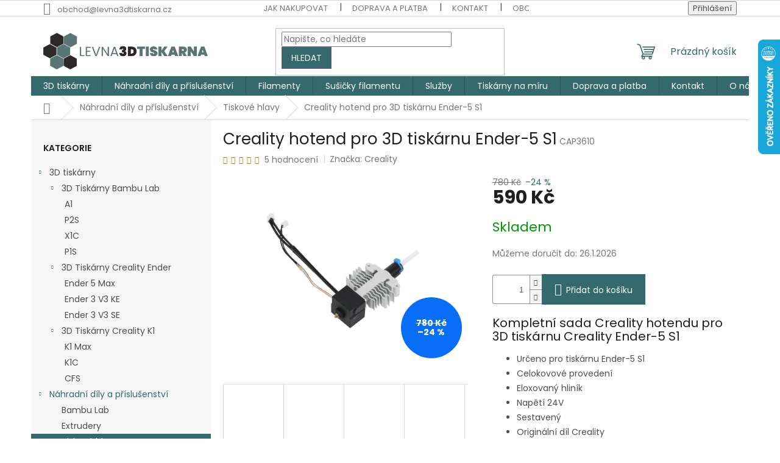

--- FILE ---
content_type: text/html; charset=utf-8
request_url: https://www.levna3dtiskarna.cz/creality-hotend-pro-3d-tiskarnu-ender-5-s1/
body_size: 24943
content:
<!doctype html><html lang="cs" dir="ltr" class="header-background-light external-fonts-loaded"><head><meta charset="utf-8" /><meta name="viewport" content="width=device-width,initial-scale=1" /><title>Creality hotend pro 3D tiskárnu Ender-5 S1 - levna3dtiskarna.cz</title><link rel="preconnect" href="https://cdn.myshoptet.com" /><link rel="dns-prefetch" href="https://cdn.myshoptet.com" /><link rel="preload" href="https://cdn.myshoptet.com/prj/dist/master/cms/libs/jquery/jquery-1.11.3.min.js" as="script" /><link href="https://cdn.myshoptet.com/prj/dist/master/cms/templates/frontend_templates/shared/css/font-face/poppins.css" rel="stylesheet"><link href="https://cdn.myshoptet.com/prj/dist/master/shop/dist/font-shoptet-11.css.62c94c7785ff2cea73b2.css" rel="stylesheet"><script>
dataLayer = [];
dataLayer.push({'shoptet' : {
    "pageId": 795,
    "pageType": "productDetail",
    "currency": "CZK",
    "currencyInfo": {
        "decimalSeparator": ",",
        "exchangeRate": 1,
        "priceDecimalPlaces": 2,
        "symbol": "K\u010d",
        "symbolLeft": 0,
        "thousandSeparator": " "
    },
    "language": "cs",
    "projectId": 371958,
    "product": {
        "id": 1439,
        "guid": "ec529472-cbf3-11ee-8e99-bae1d2f5e4d4",
        "hasVariants": false,
        "codes": [
            {
                "code": "CAP3610"
            }
        ],
        "code": "CAP3610",
        "name": "Creality hotend pro 3D tisk\u00e1rnu Ender-5 S1",
        "appendix": "",
        "weight": 0,
        "manufacturer": "Creality",
        "manufacturerGuid": "1EF53338B9E46708BF25DA0BA3DED3EE",
        "currentCategory": "N\u00e1hradn\u00ed d\u00edly a p\u0159\u00edslu\u0161enstv\u00ed | Tiskov\u00e9 hlavy",
        "currentCategoryGuid": "c34988cc-eb85-11ea-90ab-b8ca3a6a5ac4",
        "defaultCategory": "N\u00e1hradn\u00ed d\u00edly a p\u0159\u00edslu\u0161enstv\u00ed | Tiskov\u00e9 hlavy",
        "defaultCategoryGuid": "c34988cc-eb85-11ea-90ab-b8ca3a6a5ac4",
        "currency": "CZK",
        "priceWithVat": 590
    },
    "stocks": [
        {
            "id": "ext",
            "title": "Sklad",
            "isDeliveryPoint": 0,
            "visibleOnEshop": 1
        }
    ],
    "cartInfo": {
        "id": null,
        "freeShipping": false,
        "freeShippingFrom": 1000,
        "leftToFreeGift": {
            "formattedPrice": "0 K\u010d",
            "priceLeft": 0
        },
        "freeGift": false,
        "leftToFreeShipping": {
            "priceLeft": 1000,
            "dependOnRegion": 0,
            "formattedPrice": "1 000 K\u010d"
        },
        "discountCoupon": [],
        "getNoBillingShippingPrice": {
            "withoutVat": 0,
            "vat": 0,
            "withVat": 0
        },
        "cartItems": [],
        "taxMode": "ORDINARY"
    },
    "cart": [],
    "customer": {
        "priceRatio": 1,
        "priceListId": 1,
        "groupId": null,
        "registered": false,
        "mainAccount": false
    }
}});
</script>
<meta property="og:type" content="website"><meta property="og:site_name" content="levna3dtiskarna.cz"><meta property="og:url" content="https://www.levna3dtiskarna.cz/creality-hotend-pro-3d-tiskarnu-ender-5-s1/"><meta property="og:title" content="Creality hotend pro 3D tiskárnu Ender-5 S1 - levna3dtiskarna.cz"><meta name="author" content="levna3dtiskarna.cz"><meta name="web_author" content="Shoptet.cz"><meta name="dcterms.rightsHolder" content="www.levna3dtiskarna.cz"><meta name="robots" content="index,follow"><meta property="og:image" content="https://cdn.myshoptet.com/usr/www.levna3dtiskarna.cz/user/shop/big/1439-4_creality-hotend-pro-3d-tiskarnu-ender-5-s1.png?65cdfa42"><meta property="og:description" content="Creality hotend pro 3D tiskárnu Ender-5 S1. 

Kompletní sada Creality hotendu pro 3D tiskárnu Creality Ender-5 S1




Určeno pro tiskárnu Ender-5 S1
Celokovové provedení
Eloxovaný hliník
Napětí 24V
Sestavený
Originální díl Creality

"><meta name="description" content="Creality hotend pro 3D tiskárnu Ender-5 S1. 

Kompletní sada Creality hotendu pro 3D tiskárnu Creality Ender-5 S1




Určeno pro tiskárnu Ender-5 S1
Celokovové provedení
Eloxovaný hliník
Napětí 24V
Sestavený
Originální díl Creality

"><meta property="product:price:amount" content="590"><meta property="product:price:currency" content="CZK"><style>:root {--color-primary: #34696d;--color-primary-h: 184;--color-primary-s: 35%;--color-primary-l: 32%;--color-primary-hover: #343434;--color-primary-hover-h: 0;--color-primary-hover-s: 0%;--color-primary-hover-l: 20%;--color-secondary: #34696d;--color-secondary-h: 184;--color-secondary-s: 35%;--color-secondary-l: 32%;--color-secondary-hover: #343434;--color-secondary-hover-h: 0;--color-secondary-hover-s: 0%;--color-secondary-hover-l: 20%;--color-tertiary: #34696d;--color-tertiary-h: 184;--color-tertiary-s: 35%;--color-tertiary-l: 32%;--color-tertiary-hover: #656565;--color-tertiary-hover-h: 0;--color-tertiary-hover-s: 0%;--color-tertiary-hover-l: 40%;--color-header-background: #ffffff;--template-font: "Poppins";--template-headings-font: "Poppins";--header-background-url: url("[data-uri]");--cookies-notice-background: #F8FAFB;--cookies-notice-color: #252525;--cookies-notice-button-hover: #27263f;--cookies-notice-link-hover: #3b3a5f;--templates-update-management-preview-mode-content: "Náhled aktualizací šablony je aktivní pro váš prohlížeč."}</style>
    
    <link href="https://cdn.myshoptet.com/prj/dist/master/shop/dist/main-11.less.5a24dcbbdabfd189c152.css" rel="stylesheet" />
                <link href="https://cdn.myshoptet.com/prj/dist/master/shop/dist/mobile-header-v1-11.less.1ee105d41b5f713c21aa.css" rel="stylesheet" />
    
    <script>var shoptet = shoptet || {};</script>
    <script src="https://cdn.myshoptet.com/prj/dist/master/shop/dist/main-3g-header.js.05f199e7fd2450312de2.js"></script>
<!-- User include --><!-- /User include --><link rel="shortcut icon" href="/favicon.ico" type="image/x-icon" /><link rel="canonical" href="https://www.levna3dtiskarna.cz/creality-hotend-pro-3d-tiskarnu-ender-5-s1/" />    <script>
        var _hwq = _hwq || [];
        _hwq.push(['setKey', 'A20788BDB17AA048F100F74566352932']);
        _hwq.push(['setTopPos', '0']);
        _hwq.push(['showWidget', '22']);
        (function() {
            var ho = document.createElement('script');
            ho.src = 'https://cz.im9.cz/direct/i/gjs.php?n=wdgt&sak=A20788BDB17AA048F100F74566352932';
            var s = document.getElementsByTagName('script')[0]; s.parentNode.insertBefore(ho, s);
        })();
    </script>
    <!-- Global site tag (gtag.js) - Google Analytics -->
    <script async src="https://www.googletagmanager.com/gtag/js?id=16775424155"></script>
    <script>
        
        window.dataLayer = window.dataLayer || [];
        function gtag(){dataLayer.push(arguments);}
        

        
        gtag('js', new Date());

        
        
        
                gtag('config', 'AW-16775424155');
        
        
        
        
        
        
        
        
        
        
        
        
        
        
        
        
        
        document.addEventListener('DOMContentLoaded', function() {
            if (typeof shoptet.tracking !== 'undefined') {
                for (var id in shoptet.tracking.bannersList) {
                    gtag('event', 'view_promotion', {
                        "send_to": "UA",
                        "promotions": [
                            {
                                "id": shoptet.tracking.bannersList[id].id,
                                "name": shoptet.tracking.bannersList[id].name,
                                "position": shoptet.tracking.bannersList[id].position
                            }
                        ]
                    });
                }
            }

            shoptet.consent.onAccept(function(agreements) {
                if (agreements.length !== 0) {
                    console.debug('gtag consent accept');
                    var gtagConsentPayload =  {
                        'ad_storage': agreements.includes(shoptet.config.cookiesConsentOptPersonalisation)
                            ? 'granted' : 'denied',
                        'analytics_storage': agreements.includes(shoptet.config.cookiesConsentOptAnalytics)
                            ? 'granted' : 'denied',
                                                                                                'ad_user_data': agreements.includes(shoptet.config.cookiesConsentOptPersonalisation)
                            ? 'granted' : 'denied',
                        'ad_personalization': agreements.includes(shoptet.config.cookiesConsentOptPersonalisation)
                            ? 'granted' : 'denied',
                        };
                    console.debug('update consent data', gtagConsentPayload);
                    gtag('consent', 'update', gtagConsentPayload);
                    dataLayer.push(
                        { 'event': 'update_consent' }
                    );
                }
            });
        });
    </script>
<script>
    (function(t, r, a, c, k, i, n, g) { t['ROIDataObject'] = k;
    t[k]=t[k]||function(){ (t[k].q=t[k].q||[]).push(arguments) },t[k].c=i;n=r.createElement(a),
    g=r.getElementsByTagName(a)[0];n.async=1;n.src=c;g.parentNode.insertBefore(n,g)
    })(window, document, 'script', '//www.heureka.cz/ocm/sdk.js?source=shoptet&version=2&page=product_detail', 'heureka', 'cz');

    heureka('set_user_consent', 1);
</script>
</head><body class="desktop id-795 in-tiskove-hlavy template-11 type-product type-detail multiple-columns-body columns-3 ums_forms_redesign--off ums_a11y_category_page--on ums_discussion_rating_forms--off ums_flags_display_unification--on ums_a11y_login--on mobile-header-version-1"><noscript>
    <style>
        #header {
            padding-top: 0;
            position: relative !important;
            top: 0;
        }
        .header-navigation {
            position: relative !important;
        }
        .overall-wrapper {
            margin: 0 !important;
        }
        body:not(.ready) {
            visibility: visible !important;
        }
    </style>
    <div class="no-javascript">
        <div class="no-javascript__title">Musíte změnit nastavení vašeho prohlížeče</div>
        <div class="no-javascript__text">Podívejte se na: <a href="https://www.google.com/support/bin/answer.py?answer=23852">Jak povolit JavaScript ve vašem prohlížeči</a>.</div>
        <div class="no-javascript__text">Pokud používáte software na blokování reklam, může být nutné povolit JavaScript z této stránky.</div>
        <div class="no-javascript__text">Děkujeme.</div>
    </div>
</noscript>

        <div id="fb-root"></div>
        <script>
            window.fbAsyncInit = function() {
                FB.init({
//                    appId            : 'your-app-id',
                    autoLogAppEvents : true,
                    xfbml            : true,
                    version          : 'v19.0'
                });
            };
        </script>
        <script async defer crossorigin="anonymous" src="https://connect.facebook.net/cs_CZ/sdk.js"></script><a href="#content" class="skip-link sr-only">Přejít na obsah</a><div class="overall-wrapper"><div class="user-action"><div class="container">
    <div class="user-action-in">
                    <div id="login" class="user-action-login popup-widget login-widget" role="dialog" aria-labelledby="loginHeading">
        <div class="popup-widget-inner">
                            <h2 id="loginHeading">Přihlášení k vašemu účtu</h2><div id="customerLogin"><form action="/action/Customer/Login/" method="post" id="formLoginIncluded" class="csrf-enabled formLogin" data-testid="formLogin"><input type="hidden" name="referer" value="" /><div class="form-group"><div class="input-wrapper email js-validated-element-wrapper no-label"><input type="email" name="email" class="form-control" autofocus placeholder="E-mailová adresa (např. jan@novak.cz)" data-testid="inputEmail" autocomplete="email" required /></div></div><div class="form-group"><div class="input-wrapper password js-validated-element-wrapper no-label"><input type="password" name="password" class="form-control" placeholder="Heslo" data-testid="inputPassword" autocomplete="current-password" required /><span class="no-display">Nemůžete vyplnit toto pole</span><input type="text" name="surname" value="" class="no-display" /></div></div><div class="form-group"><div class="login-wrapper"><button type="submit" class="btn btn-secondary btn-text btn-login" data-testid="buttonSubmit">Přihlásit se</button><div class="password-helper"><a href="/registrace/" data-testid="signup" rel="nofollow">Nová registrace</a><a href="/klient/zapomenute-heslo/" rel="nofollow">Zapomenuté heslo</a></div></div></div></form>
</div>                    </div>
    </div>

                            <div id="cart-widget" class="user-action-cart popup-widget cart-widget loader-wrapper" data-testid="popupCartWidget" role="dialog" aria-hidden="true">
    <div class="popup-widget-inner cart-widget-inner place-cart-here">
        <div class="loader-overlay">
            <div class="loader"></div>
        </div>
    </div>

    <div class="cart-widget-button">
        <a href="/kosik/" class="btn btn-conversion" id="continue-order-button" rel="nofollow" data-testid="buttonNextStep">Pokračovat do košíku</a>
    </div>
</div>
            </div>
</div>
</div><div class="top-navigation-bar" data-testid="topNavigationBar">

    <div class="container">

        <div class="top-navigation-contacts">
            <strong>Zákaznická podpora:</strong><a href="mailto:obchod@levna3dtiskarna.cz" class="project-email" data-testid="contactboxEmail"><span>obchod@levna3dtiskarna.cz</span></a>        </div>

                            <div class="top-navigation-menu">
                <div class="top-navigation-menu-trigger"></div>
                <ul class="top-navigation-bar-menu">
                                            <li class="top-navigation-menu-item-27">
                            <a href="/jak-nakupovat/">Jak nakupovat</a>
                        </li>
                                            <li class="top-navigation-menu-item-819">
                            <a href="/doprava-platba/">Doprava a platba</a>
                        </li>
                                            <li class="top-navigation-menu-item-29">
                            <a href="/kontakt/">Kontakt</a>
                        </li>
                                            <li class="top-navigation-menu-item-39">
                            <a href="/obchodni-podminky/">Obchodní a reklamační podmínky </a>
                        </li>
                                            <li class="top-navigation-menu-item-691">
                            <a href="/podminky-ochrany-osobnich-udaju/">Podmínky ochrany osobních údajů </a>
                        </li>
                                            <li class="top-navigation-menu-item-816">
                            <a href="/o-nas/">O nás</a>
                        </li>
                                    </ul>
                <ul class="top-navigation-bar-menu-helper"></ul>
            </div>
        
        <div class="top-navigation-tools">
            <div class="responsive-tools">
                <a href="#" class="toggle-window" data-target="search" aria-label="Hledat" data-testid="linkSearchIcon"></a>
                                                            <a href="#" class="toggle-window" data-target="login"></a>
                                                    <a href="#" class="toggle-window" data-target="navigation" aria-label="Menu" data-testid="hamburgerMenu"></a>
            </div>
                        <button class="top-nav-button top-nav-button-login toggle-window" type="button" data-target="login" aria-haspopup="dialog" aria-controls="login" aria-expanded="false" data-testid="signin"><span>Přihlášení</span></button>        </div>

    </div>

</div>
<header id="header"><div class="container navigation-wrapper">
    <div class="header-top">
        <div class="site-name-wrapper">
            <div class="site-name"><a href="/" data-testid="linkWebsiteLogo"><img src="https://cdn.myshoptet.com/usr/www.levna3dtiskarna.cz/user/logos/logofinal.png" alt="levna3dtiskarna.cz" fetchpriority="low" /></a></div>        </div>
        <div class="search" itemscope itemtype="https://schema.org/WebSite">
            <meta itemprop="headline" content="Tiskové hlavy"/><meta itemprop="url" content="https://www.levna3dtiskarna.cz"/><meta itemprop="text" content="Creality hotend pro 3D tiskárnu Ender-5 S1. Kompletní sada Creality hotendu pro 3D tiskárnu Creality Ender-5 S1 Určeno pro tiskárnu Ender-5 S1 Celokovové provedení Eloxovaný hliník Napětí 24V Sestavený Originální díl Creality "/>            <form action="/action/ProductSearch/prepareString/" method="post"
    id="formSearchForm" class="search-form compact-form js-search-main"
    itemprop="potentialAction" itemscope itemtype="https://schema.org/SearchAction" data-testid="searchForm">
    <fieldset>
        <meta itemprop="target"
            content="https://www.levna3dtiskarna.cz/vyhledavani/?string={string}"/>
        <input type="hidden" name="language" value="cs"/>
        
            
<input
    type="search"
    name="string"
        class="query-input form-control search-input js-search-input"
    placeholder="Napište, co hledáte"
    autocomplete="off"
    required
    itemprop="query-input"
    aria-label="Vyhledávání"
    data-testid="searchInput"
>
            <button type="submit" class="btn btn-default" data-testid="searchBtn">Hledat</button>
        
    </fieldset>
</form>
        </div>
        <div class="navigation-buttons">
                
    <a href="/kosik/" class="btn btn-icon toggle-window cart-count" data-target="cart" data-hover="true" data-redirect="true" data-testid="headerCart" rel="nofollow" aria-haspopup="dialog" aria-expanded="false" aria-controls="cart-widget">
        
                <span class="sr-only">Nákupní košík</span>
        
            <span class="cart-price visible-lg-inline-block" data-testid="headerCartPrice">
                                    Prázdný košík                            </span>
        
    
            </a>
        </div>
    </div>
    <nav id="navigation" aria-label="Hlavní menu" data-collapsible="true"><div class="navigation-in menu"><ul class="menu-level-1" role="menubar" data-testid="headerMenuItems"><li class="menu-item-789 ext" role="none"><a href="/3d-tiskarny/" data-testid="headerMenuItem" role="menuitem" aria-haspopup="true" aria-expanded="false"><b>3D tiskárny </b><span class="submenu-arrow"></span></a><ul class="menu-level-2" aria-label="3D tiskárny " tabindex="-1" role="menu"><li class="menu-item-933 has-third-level" role="none"><a href="/3d-tiskarny-bambu-lab/" class="menu-image" data-testid="headerMenuItem" tabindex="-1" aria-hidden="true"><img src="data:image/svg+xml,%3Csvg%20width%3D%22140%22%20height%3D%22100%22%20xmlns%3D%22http%3A%2F%2Fwww.w3.org%2F2000%2Fsvg%22%3E%3C%2Fsvg%3E" alt="" aria-hidden="true" width="140" height="100"  data-src="https://cdn.myshoptet.com/prj/dist/master/cms/templates/frontend_templates/00/img/folder.svg" fetchpriority="low" /></a><div><a href="/3d-tiskarny-bambu-lab/" data-testid="headerMenuItem" role="menuitem"><span>3D Tiskárny Bambu Lab</span></a>
                                                    <ul class="menu-level-3" role="menu">
                                                                    <li class="menu-item-936" role="none">
                                        <a href="/a1/" data-testid="headerMenuItem" role="menuitem">
                                            A1</a>,                                    </li>
                                                                    <li class="menu-item-954" role="none">
                                        <a href="/p2s/" data-testid="headerMenuItem" role="menuitem">
                                            P2S</a>,                                    </li>
                                                                    <li class="menu-item-948" role="none">
                                        <a href="/x1c/" data-testid="headerMenuItem" role="menuitem">
                                            X1C</a>,                                    </li>
                                                                    <li class="menu-item-942" role="none">
                                        <a href="/p1s/" data-testid="headerMenuItem" role="menuitem">
                                            P1S</a>                                    </li>
                                                            </ul>
                        </div></li><li class="menu-item-750 has-third-level" role="none"><a href="/3d-tiskarny-ender/" class="menu-image" data-testid="headerMenuItem" tabindex="-1" aria-hidden="true"><img src="data:image/svg+xml,%3Csvg%20width%3D%22140%22%20height%3D%22100%22%20xmlns%3D%22http%3A%2F%2Fwww.w3.org%2F2000%2Fsvg%22%3E%3C%2Fsvg%3E" alt="" aria-hidden="true" width="140" height="100"  data-src="https://cdn.myshoptet.com/prj/dist/master/cms/templates/frontend_templates/00/img/folder.svg" fetchpriority="low" /></a><div><a href="/3d-tiskarny-ender/" data-testid="headerMenuItem" role="menuitem"><span>3D Tiskárny Creality Ender</span></a>
                                                    <ul class="menu-level-3" role="menu">
                                                                    <li class="menu-item-945" role="none">
                                        <a href="/ender-5-max/" data-testid="headerMenuItem" role="menuitem">
                                            Ender 5 Max</a>,                                    </li>
                                                                    <li class="menu-item-917" role="none">
                                        <a href="/ender-3-v3-ke/" data-testid="headerMenuItem" role="menuitem">
                                            Ender 3 V3 KE</a>,                                    </li>
                                                                    <li class="menu-item-914" role="none">
                                        <a href="/ender-3-v3-se/" data-testid="headerMenuItem" role="menuitem">
                                            Ender 3 V3 SE</a>                                    </li>
                                                            </ul>
                        </div></li><li class="menu-item-906 has-third-level" role="none"><a href="/3d-tiskarny-creality-rady-k1/" class="menu-image" data-testid="headerMenuItem" tabindex="-1" aria-hidden="true"><img src="data:image/svg+xml,%3Csvg%20width%3D%22140%22%20height%3D%22100%22%20xmlns%3D%22http%3A%2F%2Fwww.w3.org%2F2000%2Fsvg%22%3E%3C%2Fsvg%3E" alt="" aria-hidden="true" width="140" height="100"  data-src="https://cdn.myshoptet.com/prj/dist/master/cms/templates/frontend_templates/00/img/folder.svg" fetchpriority="low" /></a><div><a href="/3d-tiskarny-creality-rady-k1/" data-testid="headerMenuItem" role="menuitem"><span>3D Tiskárny Creality  K1</span></a>
                                                    <ul class="menu-level-3" role="menu">
                                                                    <li class="menu-item-927" role="none">
                                        <a href="/k1-max/" data-testid="headerMenuItem" role="menuitem">
                                            K1 Max</a>,                                    </li>
                                                                    <li class="menu-item-918" role="none">
                                        <a href="/k1c/" data-testid="headerMenuItem" role="menuitem">
                                            K1C</a>,                                    </li>
                                                                    <li class="menu-item-951" role="none">
                                        <a href="/cfs/" data-testid="headerMenuItem" role="menuitem">
                                            CFS</a>                                    </li>
                                                            </ul>
                        </div></li></ul></li>
<li class="menu-item-777 ext" role="none"><a href="/nahradni-dily/" data-testid="headerMenuItem" role="menuitem" aria-haspopup="true" aria-expanded="false"><b>Náhradní díly a příslušenství</b><span class="submenu-arrow"></span></a><ul class="menu-level-2" aria-label="Náhradní díly a příslušenství" tabindex="-1" role="menu"><li class="menu-item-939" role="none"><a href="/bambu-lab/" class="menu-image" data-testid="headerMenuItem" tabindex="-1" aria-hidden="true"><img src="data:image/svg+xml,%3Csvg%20width%3D%22140%22%20height%3D%22100%22%20xmlns%3D%22http%3A%2F%2Fwww.w3.org%2F2000%2Fsvg%22%3E%3C%2Fsvg%3E" alt="" aria-hidden="true" width="140" height="100"  data-src="https://cdn.myshoptet.com/prj/dist/master/cms/templates/frontend_templates/00/img/folder.svg" fetchpriority="low" /></a><div><a href="/bambu-lab/" data-testid="headerMenuItem" role="menuitem"><span>Bambu Lab</span></a>
                        </div></li><li class="menu-item-792" role="none"><a href="/extrudery/" class="menu-image" data-testid="headerMenuItem" tabindex="-1" aria-hidden="true"><img src="data:image/svg+xml,%3Csvg%20width%3D%22140%22%20height%3D%22100%22%20xmlns%3D%22http%3A%2F%2Fwww.w3.org%2F2000%2Fsvg%22%3E%3C%2Fsvg%3E" alt="" aria-hidden="true" width="140" height="100"  data-src="https://cdn.myshoptet.com/prj/dist/master/cms/templates/frontend_templates/00/img/folder.svg" fetchpriority="low" /></a><div><a href="/extrudery/" data-testid="headerMenuItem" role="menuitem"><span>Extrudery</span></a>
                        </div></li><li class="menu-item-795 active" role="none"><a href="/tiskove-hlavy/" class="menu-image" data-testid="headerMenuItem" tabindex="-1" aria-hidden="true"><img src="data:image/svg+xml,%3Csvg%20width%3D%22140%22%20height%3D%22100%22%20xmlns%3D%22http%3A%2F%2Fwww.w3.org%2F2000%2Fsvg%22%3E%3C%2Fsvg%3E" alt="" aria-hidden="true" width="140" height="100"  data-src="https://cdn.myshoptet.com/prj/dist/master/cms/templates/frontend_templates/00/img/folder.svg" fetchpriority="low" /></a><div><a href="/tiskove-hlavy/" data-testid="headerMenuItem" role="menuitem"><span>Tiskové hlavy</span></a>
                        </div></li><li class="menu-item-798" role="none"><a href="/zakladni-desky/" class="menu-image" data-testid="headerMenuItem" tabindex="-1" aria-hidden="true"><img src="data:image/svg+xml,%3Csvg%20width%3D%22140%22%20height%3D%22100%22%20xmlns%3D%22http%3A%2F%2Fwww.w3.org%2F2000%2Fsvg%22%3E%3C%2Fsvg%3E" alt="" aria-hidden="true" width="140" height="100"  data-src="https://cdn.myshoptet.com/prj/dist/master/cms/templates/frontend_templates/00/img/folder.svg" fetchpriority="low" /></a><div><a href="/zakladni-desky/" data-testid="headerMenuItem" role="menuitem"><span>Základní desky</span></a>
                        </div></li><li class="menu-item-810" role="none"><a href="/tiskove-podlozky/" class="menu-image" data-testid="headerMenuItem" tabindex="-1" aria-hidden="true"><img src="data:image/svg+xml,%3Csvg%20width%3D%22140%22%20height%3D%22100%22%20xmlns%3D%22http%3A%2F%2Fwww.w3.org%2F2000%2Fsvg%22%3E%3C%2Fsvg%3E" alt="" aria-hidden="true" width="140" height="100"  data-src="https://cdn.myshoptet.com/prj/dist/master/cms/templates/frontend_templates/00/img/folder.svg" fetchpriority="low" /></a><div><a href="/tiskove-podlozky/" data-testid="headerMenuItem" role="menuitem"><span>Tiskové podložky</span></a>
                        </div></li><li class="menu-item-801" role="none"><a href="/mechanika/" class="menu-image" data-testid="headerMenuItem" tabindex="-1" aria-hidden="true"><img src="data:image/svg+xml,%3Csvg%20width%3D%22140%22%20height%3D%22100%22%20xmlns%3D%22http%3A%2F%2Fwww.w3.org%2F2000%2Fsvg%22%3E%3C%2Fsvg%3E" alt="" aria-hidden="true" width="140" height="100"  data-src="https://cdn.myshoptet.com/prj/dist/master/cms/templates/frontend_templates/00/img/folder.svg" fetchpriority="low" /></a><div><a href="/mechanika/" data-testid="headerMenuItem" role="menuitem"><span>Mechanické díly</span></a>
                        </div></li><li class="menu-item-804" role="none"><a href="/elektronika/" class="menu-image" data-testid="headerMenuItem" tabindex="-1" aria-hidden="true"><img src="data:image/svg+xml,%3Csvg%20width%3D%22140%22%20height%3D%22100%22%20xmlns%3D%22http%3A%2F%2Fwww.w3.org%2F2000%2Fsvg%22%3E%3C%2Fsvg%3E" alt="" aria-hidden="true" width="140" height="100"  data-src="https://cdn.myshoptet.com/prj/dist/master/cms/templates/frontend_templates/00/img/folder.svg" fetchpriority="low" /></a><div><a href="/elektronika/" data-testid="headerMenuItem" role="menuitem"><span>Elektronika</span></a>
                        </div></li><li class="menu-item-807" role="none"><a href="/upgrade/" class="menu-image" data-testid="headerMenuItem" tabindex="-1" aria-hidden="true"><img src="data:image/svg+xml,%3Csvg%20width%3D%22140%22%20height%3D%22100%22%20xmlns%3D%22http%3A%2F%2Fwww.w3.org%2F2000%2Fsvg%22%3E%3C%2Fsvg%3E" alt="" aria-hidden="true" width="140" height="100"  data-src="https://cdn.myshoptet.com/prj/dist/master/cms/templates/frontend_templates/00/img/folder.svg" fetchpriority="low" /></a><div><a href="/upgrade/" data-testid="headerMenuItem" role="menuitem"><span>Upgrade</span></a>
                        </div></li><li class="menu-item-813" role="none"><a href="/trysky/" class="menu-image" data-testid="headerMenuItem" tabindex="-1" aria-hidden="true"><img src="data:image/svg+xml,%3Csvg%20width%3D%22140%22%20height%3D%22100%22%20xmlns%3D%22http%3A%2F%2Fwww.w3.org%2F2000%2Fsvg%22%3E%3C%2Fsvg%3E" alt="" aria-hidden="true" width="140" height="100"  data-src="https://cdn.myshoptet.com/prj/dist/master/cms/templates/frontend_templates/00/img/folder.svg" fetchpriority="low" /></a><div><a href="/trysky/" data-testid="headerMenuItem" role="menuitem"><span>Trysky</span></a>
                        </div></li><li class="menu-item-831" role="none"><a href="/prislusenstvi/" class="menu-image" data-testid="headerMenuItem" tabindex="-1" aria-hidden="true"><img src="data:image/svg+xml,%3Csvg%20width%3D%22140%22%20height%3D%22100%22%20xmlns%3D%22http%3A%2F%2Fwww.w3.org%2F2000%2Fsvg%22%3E%3C%2Fsvg%3E" alt="" aria-hidden="true" width="140" height="100"  data-src="https://cdn.myshoptet.com/prj/dist/master/cms/templates/frontend_templates/00/img/folder.svg" fetchpriority="low" /></a><div><a href="/prislusenstvi/" data-testid="headerMenuItem" role="menuitem"><span>Příslušenství</span></a>
                        </div></li></ul></li>
<li class="menu-item-780 ext" role="none"><a href="/filamenty/" data-testid="headerMenuItem" role="menuitem" aria-haspopup="true" aria-expanded="false"><b>Filamenty</b><span class="submenu-arrow"></span></a><ul class="menu-level-2" aria-label="Filamenty" tabindex="-1" role="menu"><li class="menu-item-852" role="none"><a href="/pla/" class="menu-image" data-testid="headerMenuItem" tabindex="-1" aria-hidden="true"><img src="data:image/svg+xml,%3Csvg%20width%3D%22140%22%20height%3D%22100%22%20xmlns%3D%22http%3A%2F%2Fwww.w3.org%2F2000%2Fsvg%22%3E%3C%2Fsvg%3E" alt="" aria-hidden="true" width="140" height="100"  data-src="https://cdn.myshoptet.com/prj/dist/master/cms/templates/frontend_templates/00/img/folder.svg" fetchpriority="low" /></a><div><a href="/pla/" data-testid="headerMenuItem" role="menuitem"><span>PLA</span></a>
                        </div></li><li class="menu-item-855" role="none"><a href="/petg/" class="menu-image" data-testid="headerMenuItem" tabindex="-1" aria-hidden="true"><img src="data:image/svg+xml,%3Csvg%20width%3D%22140%22%20height%3D%22100%22%20xmlns%3D%22http%3A%2F%2Fwww.w3.org%2F2000%2Fsvg%22%3E%3C%2Fsvg%3E" alt="" aria-hidden="true" width="140" height="100"  data-src="https://cdn.myshoptet.com/prj/dist/master/cms/templates/frontend_templates/00/img/folder.svg" fetchpriority="low" /></a><div><a href="/petg/" data-testid="headerMenuItem" role="menuitem"><span>PETG</span></a>
                        </div></li><li class="menu-item-861" role="none"><a href="/pla-plus/" class="menu-image" data-testid="headerMenuItem" tabindex="-1" aria-hidden="true"><img src="data:image/svg+xml,%3Csvg%20width%3D%22140%22%20height%3D%22100%22%20xmlns%3D%22http%3A%2F%2Fwww.w3.org%2F2000%2Fsvg%22%3E%3C%2Fsvg%3E" alt="" aria-hidden="true" width="140" height="100"  data-src="https://cdn.myshoptet.com/prj/dist/master/cms/templates/frontend_templates/00/img/folder.svg" fetchpriority="low" /></a><div><a href="/pla-plus/" data-testid="headerMenuItem" role="menuitem"><span>PLA Plus</span></a>
                        </div></li><li class="menu-item-867" role="none"><a href="/abs/" class="menu-image" data-testid="headerMenuItem" tabindex="-1" aria-hidden="true"><img src="data:image/svg+xml,%3Csvg%20width%3D%22140%22%20height%3D%22100%22%20xmlns%3D%22http%3A%2F%2Fwww.w3.org%2F2000%2Fsvg%22%3E%3C%2Fsvg%3E" alt="" aria-hidden="true" width="140" height="100"  data-src="https://cdn.myshoptet.com/prj/dist/master/cms/templates/frontend_templates/00/img/folder.svg" fetchpriority="low" /></a><div><a href="/abs/" data-testid="headerMenuItem" role="menuitem"><span>ABS</span></a>
                        </div></li></ul></li>
<li class="menu-item-888" role="none"><a href="/susicky-filamentu/" data-testid="headerMenuItem" role="menuitem" aria-expanded="false"><b>Sušičky filamentu</b></a></li>
<li class="menu-item-783" role="none"><a href="/sluzby/" data-testid="headerMenuItem" role="menuitem" aria-expanded="false"><b>Služby</b></a></li>
<li class="menu-item-825" role="none"><a href="/tiskarnyna-miru/" data-testid="headerMenuItem" role="menuitem" aria-expanded="false"><b>Tiskárny na míru</b></a></li>
<li class="menu-item-819" role="none"><a href="/doprava-platba/" data-testid="headerMenuItem" role="menuitem" aria-expanded="false"><b>Doprava a platba</b></a></li>
<li class="menu-item-29" role="none"><a href="/kontakt/" data-testid="headerMenuItem" role="menuitem" aria-expanded="false"><b>Kontakt</b></a></li>
<li class="menu-item-816" role="none"><a href="/o-nas/" data-testid="headerMenuItem" role="menuitem" aria-expanded="false"><b>O nás</b></a></li>
<li class="ext" id="nav-manufacturers" role="none"><a href="https://www.levna3dtiskarna.cz/znacka/" data-testid="brandsText" role="menuitem"><b>Značky</b><span class="submenu-arrow"></span></a><ul class="menu-level-2" role="menu"><li role="none"><a href="/znacka/3dlac/" data-testid="brandName" role="menuitem"><span>3DLAC</span></a></li><li role="none"><a href="/znacka/alphaprint/" data-testid="brandName" role="menuitem"><span>Alphaprint</span></a></li><li role="none"><a href="/znacka/bambu-lab/" data-testid="brandName" role="menuitem"><span>Bambu Lab</span></a></li><li role="none"><a href="/znacka/bigtreetech/" data-testid="brandName" role="menuitem"><span>Bigtreetech BTT</span></a></li><li role="none"><a href="/znacka/capricorn/" data-testid="brandName" role="menuitem"><span>Capricorn</span></a></li><li role="none"><a href="/znacka/creality/" data-testid="brandName" role="menuitem"><span>Creality</span></a></li><li role="none"><a href="/znacka/dimafix/" data-testid="brandName" role="menuitem"><span>Dimafix</span></a></li><li role="none"><a href="/znacka/elegoo/" data-testid="brandName" role="menuitem"><span>Elegoo</span></a></li><li role="none"><a href="/znacka/gembird/" data-testid="brandName" role="menuitem"><span>Gembird</span></a></li><li role="none"><a href="/znacka/spectrum/" data-testid="brandName" role="menuitem"><span>Spectrum</span></a></li><li role="none"><a href="/znacka/sunlu/" data-testid="brandName" role="menuitem"><span>SUNLU</span></a></li><li role="none"><a href="/znacka/twotrees/" data-testid="brandName" role="menuitem"><span>TwoTrees</span></a></li></ul>
</li></ul>
    <ul class="navigationActions" role="menu">
                            <li role="none">
                                    <a href="/login/?backTo=%2Fcreality-hotend-pro-3d-tiskarnu-ender-5-s1%2F" rel="nofollow" data-testid="signin" role="menuitem"><span>Přihlášení</span></a>
                            </li>
                        </ul>
</div><span class="navigation-close"></span></nav><div class="menu-helper" data-testid="hamburgerMenu"><span>Více</span></div>
</div></header><!-- / header -->


                    <div class="container breadcrumbs-wrapper">
            <div class="breadcrumbs navigation-home-icon-wrapper" itemscope itemtype="https://schema.org/BreadcrumbList">
                                                                            <span id="navigation-first" data-basetitle="levna3dtiskarna.cz" itemprop="itemListElement" itemscope itemtype="https://schema.org/ListItem">
                <a href="/" itemprop="item" class="navigation-home-icon"><span class="sr-only" itemprop="name">Domů</span></a>
                <span class="navigation-bullet">/</span>
                <meta itemprop="position" content="1" />
            </span>
                                <span id="navigation-1" itemprop="itemListElement" itemscope itemtype="https://schema.org/ListItem">
                <a href="/nahradni-dily/" itemprop="item" data-testid="breadcrumbsSecondLevel"><span itemprop="name">Náhradní díly a příslušenství</span></a>
                <span class="navigation-bullet">/</span>
                <meta itemprop="position" content="2" />
            </span>
                                <span id="navigation-2" itemprop="itemListElement" itemscope itemtype="https://schema.org/ListItem">
                <a href="/tiskove-hlavy/" itemprop="item" data-testid="breadcrumbsSecondLevel"><span itemprop="name">Tiskové hlavy</span></a>
                <span class="navigation-bullet">/</span>
                <meta itemprop="position" content="3" />
            </span>
                                            <span id="navigation-3" itemprop="itemListElement" itemscope itemtype="https://schema.org/ListItem" data-testid="breadcrumbsLastLevel">
                <meta itemprop="item" content="https://www.levna3dtiskarna.cz/creality-hotend-pro-3d-tiskarnu-ender-5-s1/" />
                <meta itemprop="position" content="4" />
                <span itemprop="name" data-title="Creality hotend pro 3D tiskárnu Ender-5 S1">Creality hotend pro 3D tiskárnu Ender-5 S1 <span class="appendix"></span></span>
            </span>
            </div>
        </div>
    
<div id="content-wrapper" class="container content-wrapper">
    
    <div class="content-wrapper-in">
                                                <aside class="sidebar sidebar-left"  data-testid="sidebarMenu">
                                                                                                <div class="sidebar-inner">
                                                                                                        <div class="box box-bg-variant box-categories">    <div class="skip-link__wrapper">
        <span id="categories-start" class="skip-link__target js-skip-link__target sr-only" tabindex="-1">&nbsp;</span>
        <a href="#categories-end" class="skip-link skip-link--start sr-only js-skip-link--start">Přeskočit kategorie</a>
    </div>

<h4>Kategorie</h4>


<div id="categories"><div class="categories cat-01 expandable expanded" id="cat-789"><div class="topic"><a href="/3d-tiskarny/">3D tiskárny <span class="cat-trigger">&nbsp;</span></a></div>

                    <ul class=" expanded">
                                        <li class="
                                 expandable                 expanded                ">
                <a href="/3d-tiskarny-bambu-lab/">
                    3D Tiskárny Bambu Lab
                    <span class="cat-trigger">&nbsp;</span>                </a>
                                                            

                    <ul class=" expanded">
                                        <li >
                <a href="/a1/">
                    A1
                                    </a>
                                                                </li>
                                <li >
                <a href="/p2s/">
                    P2S
                                    </a>
                                                                </li>
                                <li >
                <a href="/x1c/">
                    X1C
                                    </a>
                                                                </li>
                                <li >
                <a href="/p1s/">
                    P1S
                                    </a>
                                                                </li>
                </ul>
    
                                                </li>
                                <li class="
                                 expandable                 expanded                ">
                <a href="/3d-tiskarny-ender/">
                    3D Tiskárny Creality Ender
                    <span class="cat-trigger">&nbsp;</span>                </a>
                                                            

                    <ul class=" expanded">
                                        <li >
                <a href="/ender-5-max/">
                    Ender 5 Max
                                    </a>
                                                                </li>
                                <li >
                <a href="/ender-3-v3-ke/">
                    Ender 3 V3 KE
                                    </a>
                                                                </li>
                                <li >
                <a href="/ender-3-v3-se/">
                    Ender 3 V3 SE
                                    </a>
                                                                </li>
                </ul>
    
                                                </li>
                                <li class="
                                 expandable                 expanded                ">
                <a href="/3d-tiskarny-creality-rady-k1/">
                    3D Tiskárny Creality  K1
                    <span class="cat-trigger">&nbsp;</span>                </a>
                                                            

                    <ul class=" expanded">
                                        <li >
                <a href="/k1-max/">
                    K1 Max
                                    </a>
                                                                </li>
                                <li >
                <a href="/k1c/">
                    K1C
                                    </a>
                                                                </li>
                                <li >
                <a href="/cfs/">
                    CFS
                                    </a>
                                                                </li>
                </ul>
    
                                                </li>
                </ul>
    </div><div class="categories cat-02 expandable active expanded" id="cat-777"><div class="topic child-active"><a href="/nahradni-dily/">Náhradní díly a příslušenství<span class="cat-trigger">&nbsp;</span></a></div>

                    <ul class=" active expanded">
                                        <li >
                <a href="/bambu-lab/">
                    Bambu Lab
                                    </a>
                                                                </li>
                                <li >
                <a href="/extrudery/">
                    Extrudery
                                    </a>
                                                                </li>
                                <li class="
                active                                                 ">
                <a href="/tiskove-hlavy/">
                    Tiskové hlavy
                                    </a>
                                                                </li>
                                <li >
                <a href="/zakladni-desky/">
                    Základní desky
                                    </a>
                                                                </li>
                                <li >
                <a href="/tiskove-podlozky/">
                    Tiskové podložky
                                    </a>
                                                                </li>
                                <li >
                <a href="/mechanika/">
                    Mechanické díly
                                    </a>
                                                                </li>
                                <li >
                <a href="/elektronika/">
                    Elektronika
                                    </a>
                                                                </li>
                                <li >
                <a href="/upgrade/">
                    Upgrade
                                    </a>
                                                                </li>
                                <li >
                <a href="/trysky/">
                    Trysky
                                    </a>
                                                                </li>
                                <li >
                <a href="/prislusenstvi/">
                    Příslušenství
                                    </a>
                                                                </li>
                </ul>
    </div><div class="categories cat-01 expandable expanded" id="cat-780"><div class="topic"><a href="/filamenty/">Filamenty<span class="cat-trigger">&nbsp;</span></a></div>

                    <ul class=" expanded">
                                        <li >
                <a href="/pla/">
                    PLA
                                    </a>
                                                                </li>
                                <li >
                <a href="/petg/">
                    PETG
                                    </a>
                                                                </li>
                                <li >
                <a href="/pla-plus/">
                    PLA Plus
                                    </a>
                                                                </li>
                                <li >
                <a href="/abs/">
                    ABS
                                    </a>
                                                                </li>
                </ul>
    </div><div class="categories cat-02 expanded" id="cat-888"><div class="topic"><a href="/susicky-filamentu/">Sušičky filamentu<span class="cat-trigger">&nbsp;</span></a></div></div><div class="categories cat-01 expanded" id="cat-783"><div class="topic"><a href="/sluzby/">Služby<span class="cat-trigger">&nbsp;</span></a></div></div>                <div class="categories cat-02 expandable" id="cat-manufacturers" data-testid="brandsList">
            
            <div class="topic"><a href="https://www.levna3dtiskarna.cz/znacka/" data-testid="brandsText">Značky</a></div>
            <ul class="menu-level-2" role="menu"><li role="none"><a href="/znacka/3dlac/" data-testid="brandName" role="menuitem"><span>3DLAC</span></a></li><li role="none"><a href="/znacka/alphaprint/" data-testid="brandName" role="menuitem"><span>Alphaprint</span></a></li><li role="none"><a href="/znacka/bambu-lab/" data-testid="brandName" role="menuitem"><span>Bambu Lab</span></a></li><li role="none"><a href="/znacka/bigtreetech/" data-testid="brandName" role="menuitem"><span>Bigtreetech BTT</span></a></li><li role="none"><a href="/znacka/capricorn/" data-testid="brandName" role="menuitem"><span>Capricorn</span></a></li><li role="none"><a href="/znacka/creality/" data-testid="brandName" role="menuitem"><span>Creality</span></a></li><li role="none"><a href="/znacka/dimafix/" data-testid="brandName" role="menuitem"><span>Dimafix</span></a></li><li role="none"><a href="/znacka/elegoo/" data-testid="brandName" role="menuitem"><span>Elegoo</span></a></li><li role="none"><a href="/znacka/gembird/" data-testid="brandName" role="menuitem"><span>Gembird</span></a></li><li role="none"><a href="/znacka/spectrum/" data-testid="brandName" role="menuitem"><span>Spectrum</span></a></li><li role="none"><a href="/znacka/sunlu/" data-testid="brandName" role="menuitem"><span>SUNLU</span></a></li><li role="none"><a href="/znacka/twotrees/" data-testid="brandName" role="menuitem"><span>TwoTrees</span></a></li></ul>
        </div>
    </div>

    <div class="skip-link__wrapper">
        <a href="#categories-start" class="skip-link skip-link--end sr-only js-skip-link--end" tabindex="-1" hidden>Přeskočit kategorie</a>
        <span id="categories-end" class="skip-link__target js-skip-link__target sr-only" tabindex="-1">&nbsp;</span>
    </div>
</div>
                                                                                                                                                                            <div class="box box-bg-default box-sm box-onlinePayments"><h4><span>Přijímáme online platby</span></h4>
<p class="text-center">
    <img src="data:image/svg+xml,%3Csvg%20width%3D%22148%22%20height%3D%2234%22%20xmlns%3D%22http%3A%2F%2Fwww.w3.org%2F2000%2Fsvg%22%3E%3C%2Fsvg%3E" alt="Loga kreditních karet" width="148" height="34"  data-src="https://cdn.myshoptet.com/prj/dist/master/cms/img/common/payment_logos/payments.png" fetchpriority="low" />
</p>
</div>
                                                                                                            <div class="box box-bg-variant box-sm box-topProducts">        <div class="top-products-wrapper js-top10" >
        <h4><span>Top 10 produktů</span></h4>
        <ol class="top-products">
                            <li class="display-image">
                                            <a href="/vakuovaci-sacek-na-filament-velikost-300-x-340-mm/" class="top-products-image">
                            <img src="data:image/svg+xml,%3Csvg%20width%3D%22100%22%20height%3D%22100%22%20xmlns%3D%22http%3A%2F%2Fwww.w3.org%2F2000%2Fsvg%22%3E%3C%2Fsvg%3E" alt="Vakuovací sáček na filament velikost 300 x 340 mm" width="100" height="100"  data-src="https://cdn.myshoptet.com/usr/www.levna3dtiskarna.cz/user/shop/related/723_vakuovaci-sacek-na-filament-velikost-300-x-340-mm.png?613f4e36" fetchpriority="low" />
                        </a>
                                        <a href="/vakuovaci-sacek-na-filament-velikost-300-x-340-mm/" class="top-products-content">
                        <span class="top-products-name">  Vakuovací sáček na filament velikost 300 x 340 mm</span>
                        
                                                        <strong>
                                29 Kč
                                

                            </strong>
                                                    
                    </a>
                </li>
                            <li class="display-image">
                                            <a href="/susicka-filamentu-creality-space-pi/" class="top-products-image">
                            <img src="data:image/svg+xml,%3Csvg%20width%3D%22100%22%20height%3D%22100%22%20xmlns%3D%22http%3A%2F%2Fwww.w3.org%2F2000%2Fsvg%22%3E%3C%2Fsvg%3E" alt="Sušička filamentu Creality Space Pi" width="100" height="100"  data-src="https://cdn.myshoptet.com/usr/www.levna3dtiskarna.cz/user/shop/related/1535-1_susicka-filamentu-creality-space-pi.jpg?66d8364c" fetchpriority="low" />
                        </a>
                                        <a href="/susicka-filamentu-creality-space-pi/" class="top-products-content">
                        <span class="top-products-name">  Sušička filamentu Creality Space Pi</span>
                        
                                                        <strong>
                                1 450 Kč
                                

                            </strong>
                                                    
                    </a>
                </li>
                            <li class="display-image">
                                            <a href="/3d-tiskarna-bambu-lab-p2s-combo-s-ams/" class="top-products-image">
                            <img src="data:image/svg+xml,%3Csvg%20width%3D%22100%22%20height%3D%22100%22%20xmlns%3D%22http%3A%2F%2Fwww.w3.org%2F2000%2Fsvg%22%3E%3C%2Fsvg%3E" alt="3D tiskárna Bambu Lab P2S Combo s AMS 2 PRO" width="100" height="100"  data-src="https://cdn.myshoptet.com/usr/www.levna3dtiskarna.cz/user/shop/related/1845_3d-tiskarna-bambu-lab-p2s-combo-s-ams-2-pro.png?68fb3330" fetchpriority="low" />
                        </a>
                                        <a href="/3d-tiskarna-bambu-lab-p2s-combo-s-ams/" class="top-products-content">
                        <span class="top-products-name">  3D tiskárna Bambu Lab P2S Combo</span>
                        
                                                        <strong>
                                20 990 Kč
                                

                            </strong>
                                                    
                    </a>
                </li>
                            <li class="display-image">
                                            <a href="/3dlac-mini--adhezni-sprej/" class="top-products-image">
                            <img src="data:image/svg+xml,%3Csvg%20width%3D%22100%22%20height%3D%22100%22%20xmlns%3D%22http%3A%2F%2Fwww.w3.org%2F2000%2Fsvg%22%3E%3C%2Fsvg%3E" alt="3dlac mini 75ml" width="100" height="100"  data-src="https://cdn.myshoptet.com/usr/www.levna3dtiskarna.cz/user/shop/related/1848_3dlac-mini-75ml.png?6904c632" fetchpriority="low" />
                        </a>
                                        <a href="/3dlac-mini--adhezni-sprej/" class="top-products-content">
                        <span class="top-products-name">  3DLAC mini  Adhezní sprej</span>
                        
                                                        <strong>
                                95 Kč
                                

                            </strong>
                                                    
                    </a>
                </li>
                            <li class="display-image">
                                            <a href="/filament-bambu-lab-petg-hf-na-civce-cerna-1kg/" class="top-products-image">
                            <img src="data:image/svg+xml,%3Csvg%20width%3D%22100%22%20height%3D%22100%22%20xmlns%3D%22http%3A%2F%2Fwww.w3.org%2F2000%2Fsvg%22%3E%3C%2Fsvg%3E" alt="Filament - Bambu Lab PETG HF na cívce - černá 1kg" width="100" height="100"  data-src="https://cdn.myshoptet.com/usr/www.levna3dtiskarna.cz/user/shop/related/1818_filament-bambu-lab-petg-hf-na-civce-cerna-1kg.png?68b99747" fetchpriority="low" />
                        </a>
                                        <a href="/filament-bambu-lab-petg-hf-na-civce-cerna-1kg/" class="top-products-content">
                        <span class="top-products-name">  Filament - Bambu Lab PETG HF na cívce - černá 1kg</span>
                        
                                                        <strong>
                                608 Kč
                                

                            </strong>
                                                    
                    </a>
                </li>
                            <li class="display-image">
                                            <a href="/creality-keramicky-hotend-pro-tiskarny-k1-k1-max-k1c-k1-se-high-temperature-and-high-speed/" class="top-products-image">
                            <img src="data:image/svg+xml,%3Csvg%20width%3D%22100%22%20height%3D%22100%22%20xmlns%3D%22http%3A%2F%2Fwww.w3.org%2F2000%2Fsvg%22%3E%3C%2Fsvg%3E" alt="Creality keramický Hotend - pro tiskárny K1/K1 Max/K1C/K1 SE - High-temperature and High-speed" width="100" height="100"  data-src="https://cdn.myshoptet.com/usr/www.levna3dtiskarna.cz/user/shop/related/1779_creality-keramicky-hotend-pro-tiskarny-k1-k1-max-k1c-k1-se-high-temperature-and-high-speed.png?686a7a7c" fetchpriority="low" />
                        </a>
                                        <a href="/creality-keramicky-hotend-pro-tiskarny-k1-k1-max-k1c-k1-se-high-temperature-and-high-speed/" class="top-products-content">
                        <span class="top-products-name">  Creality keramický Hotend - pro tiskárny K1/K1 Max/K1C/K1 SE - High-temperature and High-speed</span>
                        
                                                        <strong>
                                845 Kč
                                

                            </strong>
                                                    
                    </a>
                </li>
                            <li class="display-image">
                                            <a href="/bambu-lab-hotend-v3-pro-3d-tiskarny-x1c-p1s-p1p/" class="top-products-image">
                            <img src="data:image/svg+xml,%3Csvg%20width%3D%22100%22%20height%3D%22100%22%20xmlns%3D%22http%3A%2F%2Fwww.w3.org%2F2000%2Fsvg%22%3E%3C%2Fsvg%3E" alt="Bambu Lab hotend V3 pro 3D tiskárny X1C/P1S/P1P" width="100" height="100"  data-src="https://cdn.myshoptet.com/usr/www.levna3dtiskarna.cz/user/shop/related/1598-3_bambu-lab-hotend-v3-pro-3d-tiskarny-x1c-p1s-p1p.png?671a1e33" fetchpriority="low" />
                        </a>
                                        <a href="/bambu-lab-hotend-v3-pro-3d-tiskarny-x1c-p1s-p1p/" class="top-products-content">
                        <span class="top-products-name">  Bambu Lab hotend V3 pro 3D tiskárny X1C/P1S/P1P</span>
                        
                                                        <strong>
                                598 Kč
                                

                            </strong>
                                                    
                    </a>
                </li>
                            <li class="display-image">
                                            <a href="/podlozka-pro-ender-3-nalepovaci/" class="top-products-image">
                            <img src="data:image/svg+xml,%3Csvg%20width%3D%22100%22%20height%3D%22100%22%20xmlns%3D%22http%3A%2F%2Fwww.w3.org%2F2000%2Fsvg%22%3E%3C%2Fsvg%3E" alt="Podložka pro Ender 3" width="100" height="100"  data-src="https://cdn.myshoptet.com/usr/www.levna3dtiskarna.cz/user/shop/related/252_podlozka-pro-ender-3.png?5fa41cdb" fetchpriority="low" />
                        </a>
                                        <a href="/podlozka-pro-ender-3-nalepovaci/" class="top-products-content">
                        <span class="top-products-name">  Podložka pro Ender 3 Creality 235 x 235 mm - nalepovací</span>
                        
                                                        <strong>
                                138 Kč
                                

                            </strong>
                                                    
                    </a>
                </li>
                            <li class="display-image">
                                            <a href="/tiskova-tryska-0-4/" class="top-products-image">
                            <img src="data:image/svg+xml,%3Csvg%20width%3D%22100%22%20height%3D%22100%22%20xmlns%3D%22http%3A%2F%2Fwww.w3.org%2F2000%2Fsvg%22%3E%3C%2Fsvg%3E" alt="Mosazná tryska pro 3D tiskárny Ender/CR 0,4 mm" width="100" height="100"  data-src="https://cdn.myshoptet.com/usr/www.levna3dtiskarna.cz/user/shop/related/61_mosazna-tryska-pro-3d-tiskarny-ender-cr-0-4-mm.png?6267fea4" fetchpriority="low" />
                        </a>
                                        <a href="/tiskova-tryska-0-4/" class="top-products-content">
                        <span class="top-products-name">  Mosazná tryska pro 3D tiskárny Ender/CR 0,4 mm</span>
                        
                                                        <strong>
                                24 Kč
                                

                            </strong>
                                                    
                    </a>
                </li>
                            <li class="display-image">
                                            <a href="/bambu-lab-hotend-pro-3d-tiskarny-a1-a1-mini/" class="top-products-image">
                            <img src="data:image/svg+xml,%3Csvg%20width%3D%22100%22%20height%3D%22100%22%20xmlns%3D%22http%3A%2F%2Fwww.w3.org%2F2000%2Fsvg%22%3E%3C%2Fsvg%3E" alt="Bambu Lab hotend pro 3D tiskárny A1/A1 mini" width="100" height="100"  data-src="https://cdn.myshoptet.com/usr/www.levna3dtiskarna.cz/user/shop/related/1614-4_bambu-lab-hotend-pro-3d-tiskarny-a1-a1-mini.png?672dec71" fetchpriority="low" />
                        </a>
                                        <a href="/bambu-lab-hotend-pro-3d-tiskarny-a1-a1-mini/" class="top-products-content">
                        <span class="top-products-name">  Bambu Lab hotend pro 3D tiskárny A1/A1 mini</span>
                        
                                                        <strong>
                                317 Kč
                                

                            </strong>
                                                    
                    </a>
                </li>
                    </ol>
    </div>
</div>
                                                                    </div>
                                                            </aside>
                            <main id="content" class="content narrow">
                            
<div class="p-detail" itemscope itemtype="https://schema.org/Product">

    
    <meta itemprop="name" content="Creality hotend pro 3D tiskárnu Ender-5 S1" />
    <meta itemprop="category" content="Úvodní stránka &gt; Náhradní díly a příslušenství &gt; Tiskové hlavy &gt; Creality hotend pro 3D tiskárnu Ender-5 S1" />
    <meta itemprop="url" content="https://www.levna3dtiskarna.cz/creality-hotend-pro-3d-tiskarnu-ender-5-s1/" />
    <meta itemprop="image" content="https://cdn.myshoptet.com/usr/www.levna3dtiskarna.cz/user/shop/big/1439-4_creality-hotend-pro-3d-tiskarnu-ender-5-s1.png?65cdfa42" />
            <meta itemprop="description" content="

Kompletní sada Creality hotendu pro 3D tiskárnu Creality Ender-5 S1




Určeno pro tiskárnu Ender-5 S1
Celokovové provedení
Eloxovaný hliník
Napětí 24V
Sestavený
Originální díl Creality

" />
                <span class="js-hidden" itemprop="manufacturer" itemscope itemtype="https://schema.org/Organization">
            <meta itemprop="name" content="Creality" />
        </span>
        <span class="js-hidden" itemprop="brand" itemscope itemtype="https://schema.org/Brand">
            <meta itemprop="name" content="Creality" />
        </span>
                                        
        <div class="p-detail-inner">

        <div class="p-detail-inner-header">
            <h1>
                  Creality hotend pro 3D tiskárnu Ender-5 S1            </h1>

                <span class="p-code">
        <span class="p-code-label">Kód:</span>
                    <span>CAP3610</span>
            </span>
        </div>

        <form action="/action/Cart/addCartItem/" method="post" id="product-detail-form" class="pr-action csrf-enabled" data-testid="formProduct">

            <meta itemprop="productID" content="1439" /><meta itemprop="identifier" content="ec529472-cbf3-11ee-8e99-bae1d2f5e4d4" /><span itemprop="aggregateRating" itemscope itemtype="https://schema.org/AggregateRating"><meta itemprop="bestRating" content="5" /><meta itemprop="worstRating" content="1" /><meta itemprop="ratingValue" content="5" /><meta itemprop="ratingCount" content="5" /></span><meta itemprop="sku" content="CAP3610" /><span itemprop="offers" itemscope itemtype="https://schema.org/Offer"><link itemprop="availability" href="https://schema.org/InStock" /><meta itemprop="url" content="https://www.levna3dtiskarna.cz/creality-hotend-pro-3d-tiskarnu-ender-5-s1/" /><meta itemprop="price" content="590.00" /><meta itemprop="priceCurrency" content="CZK" /><meta itemprop="priceValidUntil" content="2026-03-31" /><link itemprop="itemCondition" href="https://schema.org/NewCondition" /></span><input type="hidden" name="productId" value="1439" /><input type="hidden" name="priceId" value="1469" /><input type="hidden" name="language" value="cs" />

            <div class="row product-top">

                <div class="col-xs-12">

                    <div class="p-detail-info">
                        
                                    <div class="stars-wrapper">
            
<span class="stars star-list">
                                                <span class="star star-on show-tooltip is-active productRatingAction" data-productid="1439" data-score="1" title="    Hodnocení:
            5/5
    "></span>
                    
                                                <span class="star star-on show-tooltip is-active productRatingAction" data-productid="1439" data-score="2" title="    Hodnocení:
            5/5
    "></span>
                    
                                                <span class="star star-on show-tooltip is-active productRatingAction" data-productid="1439" data-score="3" title="    Hodnocení:
            5/5
    "></span>
                    
                                                <span class="star star-on show-tooltip is-active productRatingAction" data-productid="1439" data-score="4" title="    Hodnocení:
            5/5
    "></span>
                    
                                                <span class="star star-on show-tooltip is-active productRatingAction" data-productid="1439" data-score="5" title="    Hodnocení:
            5/5
    "></span>
                    
    </span>
            <span class="stars-label">
                                5 hodnocení
                    </span>
        </div>
    
                                                    <div><a href="/znacka/creality/" data-testid="productCardBrandName">Značka: <span>Creality</span></a></div>
                        
                    </div>

                </div>

                <div class="col-xs-12 col-lg-6 p-image-wrapper">

                    
                    <div class="p-image" style="" data-testid="mainImage">

                        

    

    <div class="flags flags-extra">
      
                
                                                                              
            <span class="flag flag-discount">
                                                                    <span class="price-standard">
                                            <span>780 Kč</span>
                        </span>
                                                                                                            <span class="price-save">
            
                        
                &ndash;24 %
        </span>
                                    </span>
              </div>

                        

<a href="https://cdn.myshoptet.com/usr/www.levna3dtiskarna.cz/user/shop/big/1439-4_creality-hotend-pro-3d-tiskarnu-ender-5-s1.png?65cdfa42" class="p-main-image cloud-zoom" data-href="https://cdn.myshoptet.com/usr/www.levna3dtiskarna.cz/user/shop/orig/1439-4_creality-hotend-pro-3d-tiskarnu-ender-5-s1.png?65cdfa42"><img src="https://cdn.myshoptet.com/usr/www.levna3dtiskarna.cz/user/shop/big/1439-4_creality-hotend-pro-3d-tiskarnu-ender-5-s1.png?65cdfa42" alt="Creality hotend pro 3D tiskárnu Ender-5 S1" width="1024" height="768"  fetchpriority="high" />
</a>                    </div>

                    
    <div class="p-thumbnails-wrapper">

        <div class="p-thumbnails">

            <div class="p-thumbnails-inner">

                <div>
                                                                                        <a href="https://cdn.myshoptet.com/usr/www.levna3dtiskarna.cz/user/shop/big/1439-4_creality-hotend-pro-3d-tiskarnu-ender-5-s1.png?65cdfa42" class="p-thumbnail highlighted">
                            <img src="data:image/svg+xml,%3Csvg%20width%3D%22100%22%20height%3D%22100%22%20xmlns%3D%22http%3A%2F%2Fwww.w3.org%2F2000%2Fsvg%22%3E%3C%2Fsvg%3E" alt="Creality hotend pro 3D tiskárnu Ender-5 S1" width="100" height="100"  data-src="https://cdn.myshoptet.com/usr/www.levna3dtiskarna.cz/user/shop/related/1439-4_creality-hotend-pro-3d-tiskarnu-ender-5-s1.png?65cdfa42" fetchpriority="low" />
                        </a>
                        <a href="https://cdn.myshoptet.com/usr/www.levna3dtiskarna.cz/user/shop/big/1439-4_creality-hotend-pro-3d-tiskarnu-ender-5-s1.png?65cdfa42" class="cbox-gal" data-gallery="lightbox[gallery]" data-alt="Creality hotend pro 3D tiskárnu Ender-5 S1"></a>
                                                                    <a href="https://cdn.myshoptet.com/usr/www.levna3dtiskarna.cz/user/shop/big/1439_creality-hotend-pro-3d-tiskarnu-ender-5-s1.png?65cdfa00" class="p-thumbnail">
                            <img src="data:image/svg+xml,%3Csvg%20width%3D%22100%22%20height%3D%22100%22%20xmlns%3D%22http%3A%2F%2Fwww.w3.org%2F2000%2Fsvg%22%3E%3C%2Fsvg%3E" alt="Creality hotend pro 3D tiskárnu Ender-5 S1" width="100" height="100"  data-src="https://cdn.myshoptet.com/usr/www.levna3dtiskarna.cz/user/shop/related/1439_creality-hotend-pro-3d-tiskarnu-ender-5-s1.png?65cdfa00" fetchpriority="low" />
                        </a>
                        <a href="https://cdn.myshoptet.com/usr/www.levna3dtiskarna.cz/user/shop/big/1439_creality-hotend-pro-3d-tiskarnu-ender-5-s1.png?65cdfa00" class="cbox-gal" data-gallery="lightbox[gallery]" data-alt="Creality hotend pro 3D tiskárnu Ender-5 S1"></a>
                                                                    <a href="https://cdn.myshoptet.com/usr/www.levna3dtiskarna.cz/user/shop/big/1439-3_creality-hotend-pro-3d-tiskarnu-ender-5-s1.png?65cdfa2f" class="p-thumbnail">
                            <img src="data:image/svg+xml,%3Csvg%20width%3D%22100%22%20height%3D%22100%22%20xmlns%3D%22http%3A%2F%2Fwww.w3.org%2F2000%2Fsvg%22%3E%3C%2Fsvg%3E" alt="Creality hotend pro 3D tiskárnu Ender-5 S1" width="100" height="100"  data-src="https://cdn.myshoptet.com/usr/www.levna3dtiskarna.cz/user/shop/related/1439-3_creality-hotend-pro-3d-tiskarnu-ender-5-s1.png?65cdfa2f" fetchpriority="low" />
                        </a>
                        <a href="https://cdn.myshoptet.com/usr/www.levna3dtiskarna.cz/user/shop/big/1439-3_creality-hotend-pro-3d-tiskarnu-ender-5-s1.png?65cdfa2f" class="cbox-gal" data-gallery="lightbox[gallery]" data-alt="Creality hotend pro 3D tiskárnu Ender-5 S1"></a>
                                                                    <a href="https://cdn.myshoptet.com/usr/www.levna3dtiskarna.cz/user/shop/big/1439-2_creality-hotend-pro-3d-tiskarnu-ender-5-s1.png?65cdfa20" class="p-thumbnail">
                            <img src="data:image/svg+xml,%3Csvg%20width%3D%22100%22%20height%3D%22100%22%20xmlns%3D%22http%3A%2F%2Fwww.w3.org%2F2000%2Fsvg%22%3E%3C%2Fsvg%3E" alt="Creality hotend pro 3D tiskárnu Ender-5 S1" width="100" height="100"  data-src="https://cdn.myshoptet.com/usr/www.levna3dtiskarna.cz/user/shop/related/1439-2_creality-hotend-pro-3d-tiskarnu-ender-5-s1.png?65cdfa20" fetchpriority="low" />
                        </a>
                        <a href="https://cdn.myshoptet.com/usr/www.levna3dtiskarna.cz/user/shop/big/1439-2_creality-hotend-pro-3d-tiskarnu-ender-5-s1.png?65cdfa20" class="cbox-gal" data-gallery="lightbox[gallery]" data-alt="Creality hotend pro 3D tiskárnu Ender-5 S1"></a>
                                                                    <a href="https://cdn.myshoptet.com/usr/www.levna3dtiskarna.cz/user/shop/big/1439_creality-hotend-pro-3d-tiskarnu-ender-5-s1.jpg?65cdfa8a" class="p-thumbnail">
                            <img src="data:image/svg+xml,%3Csvg%20width%3D%22100%22%20height%3D%22100%22%20xmlns%3D%22http%3A%2F%2Fwww.w3.org%2F2000%2Fsvg%22%3E%3C%2Fsvg%3E" alt="Creality hotend pro 3D tiskárnu Ender-5 S1" width="100" height="100"  data-src="https://cdn.myshoptet.com/usr/www.levna3dtiskarna.cz/user/shop/related/1439_creality-hotend-pro-3d-tiskarnu-ender-5-s1.jpg?65cdfa8a" fetchpriority="low" />
                        </a>
                        <a href="https://cdn.myshoptet.com/usr/www.levna3dtiskarna.cz/user/shop/big/1439_creality-hotend-pro-3d-tiskarnu-ender-5-s1.jpg?65cdfa8a" class="cbox-gal" data-gallery="lightbox[gallery]" data-alt="Creality hotend pro 3D tiskárnu Ender-5 S1"></a>
                                                                    <a href="https://cdn.myshoptet.com/usr/www.levna3dtiskarna.cz/user/shop/big/1439-5_creality-hotend-pro-3d-tiskarnu-ender-5-s1.png?65cdfa51" class="p-thumbnail">
                            <img src="data:image/svg+xml,%3Csvg%20width%3D%22100%22%20height%3D%22100%22%20xmlns%3D%22http%3A%2F%2Fwww.w3.org%2F2000%2Fsvg%22%3E%3C%2Fsvg%3E" alt="Creality hotend pro 3D tiskárnu Ender-5 S1" width="100" height="100"  data-src="https://cdn.myshoptet.com/usr/www.levna3dtiskarna.cz/user/shop/related/1439-5_creality-hotend-pro-3d-tiskarnu-ender-5-s1.png?65cdfa51" fetchpriority="low" />
                        </a>
                        <a href="https://cdn.myshoptet.com/usr/www.levna3dtiskarna.cz/user/shop/big/1439-5_creality-hotend-pro-3d-tiskarnu-ender-5-s1.png?65cdfa51" class="cbox-gal" data-gallery="lightbox[gallery]" data-alt="Creality hotend pro 3D tiskárnu Ender-5 S1"></a>
                                                                    <a href="https://cdn.myshoptet.com/usr/www.levna3dtiskarna.cz/user/shop/big/1439-6_creality-hotend-pro-3d-tiskarnu-ender-5-s1.png?65cdfa61" class="p-thumbnail">
                            <img src="data:image/svg+xml,%3Csvg%20width%3D%22100%22%20height%3D%22100%22%20xmlns%3D%22http%3A%2F%2Fwww.w3.org%2F2000%2Fsvg%22%3E%3C%2Fsvg%3E" alt="Creality hotend pro 3D tiskárnu Ender-5 S1" width="100" height="100"  data-src="https://cdn.myshoptet.com/usr/www.levna3dtiskarna.cz/user/shop/related/1439-6_creality-hotend-pro-3d-tiskarnu-ender-5-s1.png?65cdfa61" fetchpriority="low" />
                        </a>
                        <a href="https://cdn.myshoptet.com/usr/www.levna3dtiskarna.cz/user/shop/big/1439-6_creality-hotend-pro-3d-tiskarnu-ender-5-s1.png?65cdfa61" class="cbox-gal" data-gallery="lightbox[gallery]" data-alt="Creality hotend pro 3D tiskárnu Ender-5 S1"></a>
                                    </div>

            </div>

            <a href="#" class="thumbnail-prev"></a>
            <a href="#" class="thumbnail-next"></a>

        </div>

    </div>


                </div>

                <div class="col-xs-12 col-lg-6 p-info-wrapper">

                    
                    
                        <div class="p-final-price-wrapper">

                                <span class="price-standard">
                                            <span>780 Kč</span>
                        </span>
                                <span class="price-save">
            
                        
                &ndash;24 %
        </span>
                            <strong class="price-final price-action" data-testid="productCardPrice">
            <span class="price-final-holder">
                590 Kč
    

        </span>
    </strong>
                                                            <span class="price-measure">
                    
                        </span>
                            

                        </div>

                    
                    
                                                                                    <div class="availability-value" title="Dostupnost">
                                    

    
    <span class="availability-label" style="color: #009901" data-testid="labelAvailability">
                    Skladem            </span>
    
                                </div>
                                                    
                        <table class="detail-parameters">
                            <tbody>
                            
                            
                            
                                                            <tr>
                                    <th colspan="2">
                                        <span class="delivery-time-label">Můžeme doručit do:</span>
                                                                    <div class="delivery-time" data-testid="deliveryTime">
                <span>
            26.1.2026
        </span>
    </div>
                                                                                            </th>
                                </tr>
                                                                                    </tbody>
                        </table>

                                                                            
                            <div class="add-to-cart" data-testid="divAddToCart">
                
<span class="quantity">
    <span
        class="increase-tooltip js-increase-tooltip"
        data-trigger="manual"
        data-container="body"
        data-original-title="Není možné zakoupit více než 9999 ks."
        aria-hidden="true"
        role="tooltip"
        data-testid="tooltip">
    </span>

    <span
        class="decrease-tooltip js-decrease-tooltip"
        data-trigger="manual"
        data-container="body"
        data-original-title="Minimální množství, které lze zakoupit, je 1 ks."
        aria-hidden="true"
        role="tooltip"
        data-testid="tooltip">
    </span>
    <label>
        <input
            type="number"
            name="amount"
            value="1"
            class="amount"
            autocomplete="off"
            data-decimals="0"
                        step="1"
            min="1"
            max="9999"
            aria-label="Množství"
            data-testid="cartAmount"/>
    </label>

    <button
        class="increase"
        type="button"
        aria-label="Zvýšit množství o 1"
        data-testid="increase">
            <span class="increase__sign">&plus;</span>
    </button>

    <button
        class="decrease"
        type="button"
        aria-label="Snížit množství o 1"
        data-testid="decrease">
            <span class="decrease__sign">&minus;</span>
    </button>
</span>
                    
    <button type="submit" class="btn btn-lg btn-conversion add-to-cart-button" data-testid="buttonAddToCart" aria-label="Přidat do košíku Creality hotend pro 3D tiskárnu Ender-5 S1">Přidat do košíku</button>

            </div>
                    
                    
                    

                                            <div class="p-short-description" data-testid="productCardShortDescr">
                            <div class="product-page-title">
<div class="product-page-heading">
<h2>Kompletní sada Creality hotendu pro 3D tiskárnu Creality Ender-5 S1</h2>
</div>
</div>
<div class="product-page-summary">
<ul class="feature-list">
<li><span><span>Určeno pro tiskárnu Ender-5 S1</span></span></li>
<li>Celokovové provedení</li>
<li>Eloxovaný hliník</li>
<li>Napětí 24V</li>
<li>Sestavený</li>
<li>Originální díl Creality</li>
</ul>
</div>
                        </div>
                    
                                            <p data-testid="productCardDescr">
                            <a href="#description" class="chevron-after chevron-down-after" data-toggle="tab" data-external="1" data-force-scroll="true">Detailní informace</a>
                        </p>
                    
                    <div class="social-buttons-wrapper">
                        <div class="link-icons" data-testid="productDetailActionIcons">
    <a href="#" class="link-icon print" title="Tisknout produkt"><span>Tisk</span></a>
    <a href="/creality-hotend-pro-3d-tiskarnu-ender-5-s1:dotaz/" class="link-icon chat" title="Mluvit s prodejcem" rel="nofollow"><span>Zeptat se</span></a>
                <a href="#" class="link-icon share js-share-buttons-trigger" title="Sdílet produkt"><span>Sdílet</span></a>
    </div>
                            <div class="social-buttons no-display">
                    <div class="twitter">
                <script>
        window.twttr = (function(d, s, id) {
            var js, fjs = d.getElementsByTagName(s)[0],
                t = window.twttr || {};
            if (d.getElementById(id)) return t;
            js = d.createElement(s);
            js.id = id;
            js.src = "https://platform.twitter.com/widgets.js";
            fjs.parentNode.insertBefore(js, fjs);
            t._e = [];
            t.ready = function(f) {
                t._e.push(f);
            };
            return t;
        }(document, "script", "twitter-wjs"));
        </script>

<a
    href="https://twitter.com/share"
    class="twitter-share-button"
        data-lang="cs"
    data-url="https://www.levna3dtiskarna.cz/creality-hotend-pro-3d-tiskarnu-ender-5-s1/"
>Tweet</a>

            </div>
                    <div class="facebook">
                <div
            data-layout="button"
        class="fb-share-button"
    >
</div>

            </div>
                                <div class="close-wrapper">
        <a href="#" class="close-after js-share-buttons-trigger" title="Sdílet produkt">Zavřít</a>
    </div>

            </div>
                    </div>

                    
                </div>

            </div>

        </form>
    </div>

    
        
                            <h2 class="products-related-header">Související produkty</h2>
        <div class="products products-block products-related products-additional p-switchable">
            
        
                    <div class="product col-sm-6 col-md-12 col-lg-6 active related-sm-screen-show">
    <div class="p" data-micro="product" data-micro-product-id="1324" data-micro-identifier="7c7e4160-401a-11ee-bb01-12c7713c50b3" data-testid="productItem">
                    <a href="/mosazna-vysokorychlostni-tryska-pro-3d-tiskarny-ender-0-4-mm/" class="image">
                <img src="data:image/svg+xml,%3Csvg%20width%3D%22423%22%20height%3D%22318%22%20xmlns%3D%22http%3A%2F%2Fwww.w3.org%2F2000%2Fsvg%22%3E%3C%2Fsvg%3E" alt="Tryska pro tiskárny Ender 7/hotend Spider/Ender 5 S1" data-micro-image="https://cdn.myshoptet.com/usr/www.levna3dtiskarna.cz/user/shop/big/1324-1_tryska-pro-tiskarny-ender-7-hotend-spider-ender-5-s1.png?64e35607" width="423" height="318"  data-src="https://cdn.myshoptet.com/usr/www.levna3dtiskarna.cz/user/shop/detail/1324-1_tryska-pro-tiskarny-ender-7-hotend-spider-ender-5-s1.png?64e35607
" fetchpriority="low" />
                                                                                                                                    
    

    

    <div class="flags flags-extra">
      
                
                                                                              
            <span class="flag flag-discount">
                                                                                                            <span class="price-standard"><span>58 Kč</span></span>
                                                                                                                                                <span class="price-save">&ndash;27 %</span>
                                    </span>
              </div>

            </a>
        
        <div class="p-in">

            <div class="p-in-in">
                <a href="/mosazna-vysokorychlostni-tryska-pro-3d-tiskarny-ender-0-4-mm/" class="name" data-micro="url">
                    <span data-micro="name" data-testid="productCardName">
                          Mosazná vysokorychlostní tryska pro 3D tiskárny Ender 3 V3 SE 0,4 mm aj.                    </span>
                </a>
                
            <div class="ratings-wrapper">
                                        <div class="stars-wrapper" data-micro-rating-value="4.8" data-micro-rating-count="13">
            
<span class="stars star-list">
                                <span class="star star-on"></span>
        
                                <span class="star star-on"></span>
        
                                <span class="star star-on"></span>
        
                                <span class="star star-on"></span>
        
                                <span class="star star-half"></span>
        
    </span>
        </div>
                
                        <div class="availability">
            <span style="color:#009901">
                Skladem            </span>
                                                            </div>
            </div>
    
                            </div>

            <div class="p-bottom no-buttons">
                
                <div data-micro="offer"
    data-micro-price="42.00"
    data-micro-price-currency="CZK"
            data-micro-availability="https://schema.org/InStock"
    >
                    <div class="prices">
                                                                                
                                                        
                        
                        
                        
            <div class="price price-final" data-testid="productCardPrice">
        <strong>
                                        42 Kč
                    </strong>
        

        
    </div>


                        

                    </div>

                    

                                            <div class="p-tools">
                                                            <form action="/action/Cart/addCartItem/" method="post" class="pr-action csrf-enabled">
                                    <input type="hidden" name="language" value="cs" />
                                                                            <input type="hidden" name="priceId" value="1354" />
                                                                        <input type="hidden" name="productId" value="1324" />
                                                                            
<input type="hidden" name="amount" value="1" autocomplete="off" />
                                                                        <button type="submit" class="btn btn-cart add-to-cart-button" data-testid="buttonAddToCart" aria-label="Do košíku Mosazná vysokorychlostní tryska pro 3D tiskárny Ender 3 V3 SE 0,4 mm aj."><span>Do košíku</span></button>
                                </form>
                                                                                    
    
                                                    </div>
                    
                                                                                            <p class="p-desc" data-micro="description" data-testid="productCardShortDescr">
                                Mosazná vysokorychlostní tryska pro 3D tiskárny 0,4 mm




Pro tiskárny Ender 3 V3 SE, Ender -7/hotend SPIDER/Ender 5 S1 aj.
Průměr trysky 0,4 mm
Délka : 16,8 mm
Průměr...
                            </p>
                                                            

                </div>

            </div>

        </div>

        
    

                    <span class="p-code">
            Kód: <span data-micro="sku">NCAP8376</span>
        </span>
    
    </div>
</div>
                        <div class="product col-sm-6 col-md-12 col-lg-6 active related-sm-screen-show">
    <div class="p" data-micro="product" data-micro-product-id="1327" data-micro-identifier="b611cc84-41a1-11ee-9862-1a580bd34440" data-testid="productItem">
                    <a href="/vysokorychlostni-tryska-ze-slitiny-medi--chromu-a-zirkonia-pro-3d-tiskarny-ender-0-4-mm/" class="image">
                <img src="data:image/svg+xml,%3Csvg%20width%3D%22423%22%20height%3D%22318%22%20xmlns%3D%22http%3A%2F%2Fwww.w3.org%2F2000%2Fsvg%22%3E%3C%2Fsvg%3E" alt="Vysokorychlostní tryska ze slitiny mědi, chromu a zirkonia pro 3D tiskárny Ender 7/hotend Spider/Ender 5 S1" data-micro-image="https://cdn.myshoptet.com/usr/www.levna3dtiskarna.cz/user/shop/big/1327-1_vysokorychlostni-tryska--ze-slitiny-medi--chromu-a-zirkonia-pro-3d-tiskarny-ender-7-hotend-spider-ender-5-s1.png?64e5e65d" width="423" height="318"  data-src="https://cdn.myshoptet.com/usr/www.levna3dtiskarna.cz/user/shop/detail/1327-1_vysokorychlostni-tryska--ze-slitiny-medi--chromu-a-zirkonia-pro-3d-tiskarny-ender-7-hotend-spider-ender-5-s1.png?64e5e65d
" fetchpriority="low" />
                                                                                                                                    
    

    

    <div class="flags flags-extra">
      
                
                                                                              
            <span class="flag flag-discount">
                                                                                                            <span class="price-standard"><span>125 Kč</span></span>
                                                                                                                                                <span class="price-save">&ndash;36 %</span>
                                    </span>
              </div>

            </a>
        
        <div class="p-in">

            <div class="p-in-in">
                <a href="/vysokorychlostni-tryska-ze-slitiny-medi--chromu-a-zirkonia-pro-3d-tiskarny-ender-0-4-mm/" class="name" data-micro="url">
                    <span data-micro="name" data-testid="productCardName">
                          Vysokorychlostní tryska ze slitiny mědi, chromu a zirkonia pro 3D tiskárny Ender 0,4 mm                    </span>
                </a>
                
            <div class="ratings-wrapper">
                                        <div class="stars-wrapper" data-micro-rating-value="4.9" data-micro-rating-count="11">
            
<span class="stars star-list">
                                <span class="star star-on"></span>
        
                                <span class="star star-on"></span>
        
                                <span class="star star-on"></span>
        
                                <span class="star star-on"></span>
        
                                <span class="star star-half"></span>
        
    </span>
        </div>
                
                        <div class="availability">
            <span style="color:#009901">
                Skladem            </span>
                                                            </div>
            </div>
    
                            </div>

            <div class="p-bottom no-buttons">
                
                <div data-micro="offer"
    data-micro-price="80.00"
    data-micro-price-currency="CZK"
            data-micro-availability="https://schema.org/InStock"
    >
                    <div class="prices">
                                                                                
                                                        
                        
                        
                        
            <div class="price price-final" data-testid="productCardPrice">
        <strong>
                                        80 Kč
                    </strong>
        

        
    </div>


                        

                    </div>

                    

                                            <div class="p-tools">
                                                            <form action="/action/Cart/addCartItem/" method="post" class="pr-action csrf-enabled">
                                    <input type="hidden" name="language" value="cs" />
                                                                            <input type="hidden" name="priceId" value="1357" />
                                                                        <input type="hidden" name="productId" value="1327" />
                                                                            
<input type="hidden" name="amount" value="1" autocomplete="off" />
                                                                        <button type="submit" class="btn btn-cart add-to-cart-button" data-testid="buttonAddToCart" aria-label="Do košíku Vysokorychlostní tryska ze slitiny mědi, chromu a zirkonia pro 3D tiskárny Ender 0,4 mm"><span>Do košíku</span></button>
                                </form>
                                                                                    
    
                                                    </div>
                    
                                                                                            <p class="p-desc" data-micro="description" data-testid="productCardShortDescr">
                                Vysokorychlostní tryska ze slitiny mědi, chromu a zirkonia (ocel) pro 3D tiskárny 0,4 mm




Pro tiskárny Ender 3 V3 SE, Ender 5 S1/hotend SPIDER/Ender -7 aj.
Vysoká...
                            </p>
                                                            

                </div>

            </div>

        </div>

        
    

                    <span class="p-code">
            Kód: <span data-micro="sku">NCAP8380</span>
        </span>
    
    </div>
</div>
                        <div class="product col-sm-6 col-md-12 col-lg-6 active related-sm-screen-hide">
    <div class="p" data-micro="product" data-micro-product-id="567" data-micro-identifier="95db83b0-c84a-11eb-94c5-0cc47a6b4bcc" data-testid="productItem">
                    <a href="/capricorn-xs-ptfe--bovden-pro-3d-tiskarny-2/" class="image">
                <img src="data:image/svg+xml,%3Csvg%20width%3D%22423%22%20height%3D%22318%22%20xmlns%3D%22http%3A%2F%2Fwww.w3.org%2F2000%2Fsvg%22%3E%3C%2Fsvg%3E" alt="cap2" data-shp-lazy="true" data-micro-image="https://cdn.myshoptet.com/usr/www.levna3dtiskarna.cz/user/shop/big/567-2_cap2.png?60bf50e7" width="423" height="318"  data-src="https://cdn.myshoptet.com/usr/www.levna3dtiskarna.cz/user/shop/detail/567-2_cap2.png?60bf50e7
" fetchpriority="low" />
                                                                                                                                    
    

    

    <div class="flags flags-extra">
      
                
                                                                              
            <span class="flag flag-discount">
                                                                                                            <span class="price-standard"><span>230 Kč</span></span>
                                                                                                                                                <span class="price-save">&ndash;34 %</span>
                                    </span>
              </div>

            </a>
        
        <div class="p-in">

            <div class="p-in-in">
                <a href="/capricorn-xs-ptfe--bovden-pro-3d-tiskarny-2/" class="name" data-micro="url">
                    <span data-micro="name" data-testid="productCardName">
                          Capricorn XS PTFE  bovden pro 3D tiskárny                    </span>
                </a>
                
            <div class="ratings-wrapper">
                                        <div class="stars-wrapper" data-micro-rating-value="4.6" data-micro-rating-count="12">
            
<span class="stars star-list">
                                <span class="star star-on"></span>
        
                                <span class="star star-on"></span>
        
                                <span class="star star-on"></span>
        
                                <span class="star star-on"></span>
        
                                <span class="star star-half"></span>
        
    </span>
        </div>
                
                        <div class="availability">
            <span style="color:#009901">
                Skladem            </span>
                                                            </div>
            </div>
    
                            </div>

            <div class="p-bottom no-buttons">
                
                <div data-micro="offer"
    data-micro-price="150.00"
    data-micro-price-currency="CZK"
            data-micro-availability="https://schema.org/InStock"
    >
                    <div class="prices">
                                                                                
                                                        
                        
                        
                        
            <div class="price price-final" data-testid="productCardPrice">
        <strong>
                                        150 Kč
                    </strong>
        

        
    </div>


                        

                    </div>

                    

                                            <div class="p-tools">
                                                            <form action="/action/Cart/addCartItem/" method="post" class="pr-action csrf-enabled">
                                    <input type="hidden" name="language" value="cs" />
                                                                            <input type="hidden" name="priceId" value="612" />
                                                                        <input type="hidden" name="productId" value="567" />
                                                                            
<input type="hidden" name="amount" value="1" autocomplete="off" />
                                                                        <button type="submit" class="btn btn-cart add-to-cart-button" data-testid="buttonAddToCart" aria-label="Do košíku Capricorn XS PTFE  bovden pro 3D tiskárny"><span>Do košíku</span></button>
                                </form>
                                                                                    
    
                                                    </div>
                    
                                                                                            <p class="p-desc" data-micro="description" data-testid="productCardShortDescr">
                                Špičkový PTFE bovden s extrémně nízkým třením 0,5 metru




Pro filament 1,75 mm
Extrémně nízké tření
Vysoká teplotní odolnost 300 °C
Pro všechny bovdenové tiskárny...
                            </p>
                                                            

                </div>

            </div>

        </div>

        
    

                    <span class="p-code">
            Kód: <span data-micro="sku">CCAP0042</span>
        </span>
    
    </div>
</div>
            </div>

                    <div class="browse-p">
                <a href="#" class="btn btn-default p-all">Zobrazit všechny související produkty</a>
                            </div>
            
        
    <div class="shp-tabs-wrapper p-detail-tabs-wrapper">
        <div class="row">
            <div class="col-sm-12 shp-tabs-row responsive-nav">
                <div class="shp-tabs-holder">
    <ul id="p-detail-tabs" class="shp-tabs p-detail-tabs visible-links" role="tablist">
                            <li class="shp-tab active" data-testid="tabDescription">
                <a href="#description" class="shp-tab-link" role="tab" data-toggle="tab">Popis</a>
            </li>
                                                                                                                         <li class="shp-tab" data-testid="tabDiscussion">
                                <a href="#productDiscussion" class="shp-tab-link" role="tab" data-toggle="tab">Diskuze</a>
            </li>
                                        </ul>
</div>
            </div>
            <div class="col-sm-12 ">
                <div id="tab-content" class="tab-content">
                                                                                                            <div id="description" class="tab-pane fade in active" role="tabpanel">
        <div class="description-inner">
            <div class="basic-description">
                <h3>Detailní popis produktu</h3>
                                    <p><span style="font-size: 14pt;">Sada kovového hotendu pro Vaši tiskárnu Creality Ender-5 S1</span></p>
<p><strong>Sada obsahuje :</strong></p>
<ul>
<li>Topný blok - kostku - <span>heatblock</span></li>
<li>Chladící těleso - heatsink</li>
<li>Heatbreak</li>
<li>Trysku 0.4 mm</li>
<li>Termistor s <span>konektorem XH</span></li>
<li>Topné tělísko s konektorem XH</li>
<li>Silikonový kryt na heatblock - černé barvy</li>
<li>Teflonový bovden</li>
<li>Spojovací šrouby</li>
<li>Pneufit koncovku</li>
<li>Sponka - clip koncovky</li>
</ul>
<p> </p>
<p> </p>
<p> </p>
<p> </p>
                            </div>
            
    
        </div>
    </div>
                                                                                                                                                    <div id="productDiscussion" class="tab-pane fade" role="tabpanel" data-testid="areaDiscussion">
        <div id="discussionWrapper" class="discussion-wrapper unveil-wrapper" data-parent-tab="productDiscussion" data-testid="wrapperDiscussion">
                                    
    <div class="discussionContainer js-discussion-container" data-editorid="discussion">
                    <p data-testid="textCommentNotice">Buďte první, kdo napíše příspěvek k této položce. </p>
                                                        <div class="add-comment discussion-form-trigger" data-unveil="discussion-form" aria-expanded="false" aria-controls="discussion-form" role="button">
                <span class="link-like comment-icon" data-testid="buttonAddComment">Přidat komentář</span>
                        </div>
                        <div id="discussion-form" class="discussion-form vote-form js-hidden">
                            <form action="/action/ProductDiscussion/addPost/" method="post" id="formDiscussion" data-testid="formDiscussion">
    <input type="hidden" name="formId" value="9" />
    <input type="hidden" name="discussionEntityId" value="1439" />
            <div class="row">
        <div class="form-group col-xs-12 col-sm-6">
            <input type="text" name="fullName" value="" id="fullName" class="form-control" placeholder="Jméno" data-testid="inputUserName"/>
                        <span class="no-display">Nevyplňujte toto pole:</span>
            <input type="text" name="surname" value="" class="no-display" />
        </div>
        <div class="form-group js-validated-element-wrapper no-label col-xs-12 col-sm-6">
            <input type="email" name="email" value="" id="email" class="form-control js-validate-required" placeholder="E-mail" data-testid="inputEmail"/>
        </div>
        <div class="col-xs-12">
            <div class="form-group">
                <input type="text" name="title" id="title" class="form-control" placeholder="Název" data-testid="inputTitle" />
            </div>
            <div class="form-group no-label js-validated-element-wrapper">
                <textarea name="message" id="message" class="form-control js-validate-required" rows="7" placeholder="Komentář" data-testid="inputMessage"></textarea>
            </div>
                                <div class="form-group js-validated-element-wrapper consents consents-first">
            <input
                type="hidden"
                name="consents[]"
                id="discussionConsents37"
                value="37"
                                                        data-special-message="validatorConsent"
                            />
                                        <label for="discussionConsents37" class="whole-width">
                                        Vložením komentáře souhlasíte s <a href="/podminky-ochrany-osobnich-udaju/" target="_blank" rel="noopener noreferrer">podmínkami ochrany osobních údajů</a>
                </label>
                    </div>
                            <fieldset class="box box-sm box-bg-default">
    <h4>Bezpečnostní kontrola</h4>
    <div class="form-group captcha-image">
        <img src="[data-uri]" alt="" data-testid="imageCaptcha" width="150" height="40"  fetchpriority="low" />
    </div>
    <div class="form-group js-validated-element-wrapper smart-label-wrapper">
        <label for="captcha"><span class="required-asterisk">Opište text z obrázku</span></label>
        <input type="text" id="captcha" name="captcha" class="form-control js-validate js-validate-required">
    </div>
</fieldset>
            <div class="form-group">
                <input type="submit" value="Odeslat komentář" class="btn btn-sm btn-primary" data-testid="buttonSendComment" />
            </div>
        </div>
    </div>
</form>

                    </div>
                    </div>

        </div>
    </div>
                                                        </div>
            </div>
        </div>
    </div>

</div>
                    </main>
    </div>
    
            
    
</div>
        
        
                            <footer id="footer">
                    <h2 class="sr-only">Zápatí</h2>
                    
                                                            
            
                    
                        <div class="container footer-bottom">
                            <span id="signature" style="display: inline-block !important; visibility: visible !important;"><a href="https://www.shoptet.cz/?utm_source=footer&utm_medium=link&utm_campaign=create_by_shoptet" class="image" target="_blank"><img src="data:image/svg+xml,%3Csvg%20width%3D%2217%22%20height%3D%2217%22%20xmlns%3D%22http%3A%2F%2Fwww.w3.org%2F2000%2Fsvg%22%3E%3C%2Fsvg%3E" data-src="https://cdn.myshoptet.com/prj/dist/master/cms/img/common/logo/shoptetLogo.svg" width="17" height="17" alt="Shoptet" class="vam" fetchpriority="low" /></a><a href="https://www.shoptet.cz/?utm_source=footer&utm_medium=link&utm_campaign=create_by_shoptet" class="title" target="_blank">Vytvořil Shoptet</a></span>
                            <span class="copyright" data-testid="textCopyright">
                                Copyright 2026 <strong>levna3dtiskarna.cz</strong>. Všechna práva vyhrazena.                                                            </span>
                        </div>
                    
                    
                                            
                </footer>
                <!-- / footer -->
                    
        </div>
        <!-- / overall-wrapper -->

                    <script src="https://cdn.myshoptet.com/prj/dist/master/cms/libs/jquery/jquery-1.11.3.min.js"></script>
                <script>var shoptet = shoptet || {};shoptet.abilities = {"about":{"generation":3,"id":"11"},"config":{"category":{"product":{"image_size":"detail"}},"navigation_breakpoint":767,"number_of_active_related_products":4,"product_slider":{"autoplay":false,"autoplay_speed":3000,"loop":true,"navigation":true,"pagination":true,"shadow_size":0}},"elements":{"recapitulation_in_checkout":true},"feature":{"directional_thumbnails":false,"extended_ajax_cart":false,"extended_search_whisperer":false,"fixed_header":false,"images_in_menu":true,"product_slider":false,"simple_ajax_cart":true,"smart_labels":false,"tabs_accordion":false,"tabs_responsive":true,"top_navigation_menu":true,"user_action_fullscreen":false}};shoptet.design = {"template":{"name":"Classic","colorVariant":"11-one"},"layout":{"homepage":"catalog3","subPage":"catalog3","productDetail":"catalog3"},"colorScheme":{"conversionColor":"#34696d","conversionColorHover":"#343434","color1":"#34696d","color2":"#343434","color3":"#34696d","color4":"#656565"},"fonts":{"heading":"Poppins","text":"Poppins"},"header":{"backgroundImage":"https:\/\/www.levna3dtiskarna.czdata:image\/gif;base64,R0lGODlhAQABAIAAAAAAAP\/\/\/yH5BAEAAAAALAAAAAABAAEAAAIBRAA7","image":null,"logo":"https:\/\/www.levna3dtiskarna.czuser\/logos\/logofinal.png","color":"#ffffff"},"background":{"enabled":false,"color":null,"image":null}};shoptet.config = {};shoptet.events = {};shoptet.runtime = {};shoptet.content = shoptet.content || {};shoptet.updates = {};shoptet.messages = [];shoptet.messages['lightboxImg'] = "Obrázek";shoptet.messages['lightboxOf'] = "z";shoptet.messages['more'] = "Více";shoptet.messages['cancel'] = "Zrušit";shoptet.messages['removedItem'] = "Položka byla odstraněna z košíku.";shoptet.messages['discountCouponWarning'] = "Zapomněli jste uplatnit slevový kupón. Pro pokračování jej uplatněte pomocí tlačítka vedle vstupního pole, nebo jej smažte.";shoptet.messages['charsNeeded'] = "Prosím, použijte minimálně 3 znaky!";shoptet.messages['invalidCompanyId'] = "Neplané IČ, povoleny jsou pouze číslice";shoptet.messages['needHelp'] = "Potřebujete pomoc?";shoptet.messages['showContacts'] = "Zobrazit kontakty";shoptet.messages['hideContacts'] = "Skrýt kontakty";shoptet.messages['ajaxError'] = "Došlo k chybě; obnovte prosím stránku a zkuste to znovu.";shoptet.messages['variantWarning'] = "Zvolte prosím variantu produktu.";shoptet.messages['chooseVariant'] = "Zvolte variantu";shoptet.messages['unavailableVariant'] = "Tato varianta není dostupná a není možné ji objednat.";shoptet.messages['withVat'] = "včetně DPH";shoptet.messages['withoutVat'] = "bez DPH";shoptet.messages['toCart'] = "Do košíku";shoptet.messages['emptyCart'] = "Prázdný košík";shoptet.messages['change'] = "Změnit";shoptet.messages['chosenBranch'] = "Zvolená pobočka";shoptet.messages['validatorRequired'] = "Povinné pole";shoptet.messages['validatorEmail'] = "Prosím vložte platnou e-mailovou adresu";shoptet.messages['validatorUrl'] = "Prosím vložte platnou URL adresu";shoptet.messages['validatorDate'] = "Prosím vložte platné datum";shoptet.messages['validatorNumber'] = "Vložte číslo";shoptet.messages['validatorDigits'] = "Prosím vložte pouze číslice";shoptet.messages['validatorCheckbox'] = "Zadejte prosím všechna povinná pole";shoptet.messages['validatorConsent'] = "Bez souhlasu nelze odeslat.";shoptet.messages['validatorPassword'] = "Hesla se neshodují";shoptet.messages['validatorInvalidPhoneNumber'] = "Vyplňte prosím platné telefonní číslo bez předvolby.";shoptet.messages['validatorInvalidPhoneNumberSuggestedRegion'] = "Neplatné číslo — navržený region: %1";shoptet.messages['validatorInvalidCompanyId'] = "Neplatné IČ, musí být ve tvaru jako %1";shoptet.messages['validatorFullName'] = "Nezapomněli jste příjmení?";shoptet.messages['validatorHouseNumber'] = "Prosím zadejte správné číslo domu";shoptet.messages['validatorZipCode'] = "Zadané PSČ neodpovídá zvolené zemi";shoptet.messages['validatorShortPhoneNumber'] = "Telefonní číslo musí mít min. 8 znaků";shoptet.messages['choose-personal-collection'] = "Prosím vyberte místo doručení u osobního odběru, není zvoleno.";shoptet.messages['choose-external-shipping'] = "Upřesněte prosím vybraný způsob dopravy";shoptet.messages['choose-ceska-posta'] = "Pobočka České Pošty není určena, zvolte prosím některou";shoptet.messages['choose-hupostPostaPont'] = "Pobočka Maďarské pošty není vybrána, zvolte prosím nějakou";shoptet.messages['choose-postSk'] = "Pobočka Slovenské pošty není zvolena, vyberte prosím některou";shoptet.messages['choose-ulozenka'] = "Pobočka Uloženky nebyla zvolena, prosím vyberte některou";shoptet.messages['choose-zasilkovna'] = "Pobočka Zásilkovny nebyla zvolena, prosím vyberte některou";shoptet.messages['choose-ppl-cz'] = "Pobočka PPL ParcelShop nebyla vybrána, vyberte prosím jednu";shoptet.messages['choose-glsCz'] = "Pobočka GLS ParcelShop nebyla zvolena, prosím vyberte některou";shoptet.messages['choose-dpd-cz'] = "Ani jedna z poboček služby DPD Parcel Shop nebyla zvolená, prosím vyberte si jednu z možností.";shoptet.messages['watchdogType'] = "Je zapotřebí vybrat jednu z možností u sledování produktu.";shoptet.messages['watchdog-consent-required'] = "Musíte zaškrtnout všechny povinné souhlasy";shoptet.messages['watchdogEmailEmpty'] = "Prosím vyplňte e-mail";shoptet.messages['privacyPolicy'] = 'Musíte souhlasit s ochranou osobních údajů';shoptet.messages['amountChanged'] = '(množství bylo změněno)';shoptet.messages['unavailableCombination'] = 'Není k dispozici v této kombinaci';shoptet.messages['specifyShippingMethod'] = 'Upřesněte dopravu';shoptet.messages['PIScountryOptionMoreBanks'] = 'Možnost platby z %1 bank';shoptet.messages['PIScountryOptionOneBank'] = 'Možnost platby z 1 banky';shoptet.messages['PIScurrencyInfoCZK'] = 'V měně CZK lze zaplatit pouze prostřednictvím českých bank.';shoptet.messages['PIScurrencyInfoHUF'] = 'V měně HUF lze zaplatit pouze prostřednictvím maďarských bank.';shoptet.messages['validatorVatIdWaiting'] = "Ověřujeme";shoptet.messages['validatorVatIdValid'] = "Ověřeno";shoptet.messages['validatorVatIdInvalid'] = "DIČ se nepodařilo ověřit, i přesto můžete objednávku dokončit";shoptet.messages['validatorVatIdInvalidOrderForbid'] = "Zadané DIČ nelze nyní ověřit, protože služba ověřování je dočasně nedostupná. Zkuste opakovat zadání později, nebo DIČ vymažte s vaši objednávku dokončete v režimu OSS. Případně kontaktujte prodejce.";shoptet.messages['validatorVatIdInvalidOssRegime'] = "Zadané DIČ nemůže být ověřeno, protože služba ověřování je dočasně nedostupná. Vaše objednávka bude dokončena v režimu OSS. Případně kontaktujte prodejce.";shoptet.messages['previous'] = "Předchozí";shoptet.messages['next'] = "Následující";shoptet.messages['close'] = "Zavřít";shoptet.messages['imageWithoutAlt'] = "Tento obrázek nemá popisek";shoptet.messages['newQuantity'] = "Nové množství:";shoptet.messages['currentQuantity'] = "Aktuální množství:";shoptet.messages['quantityRange'] = "Prosím vložte číslo v rozmezí %1 a %2";shoptet.messages['skipped'] = "Přeskočeno";shoptet.messages.validator = {};shoptet.messages.validator.nameRequired = "Zadejte jméno a příjmení.";shoptet.messages.validator.emailRequired = "Zadejte e-mailovou adresu (např. jan.novak@example.com).";shoptet.messages.validator.phoneRequired = "Zadejte telefonní číslo.";shoptet.messages.validator.messageRequired = "Napište komentář.";shoptet.messages.validator.descriptionRequired = shoptet.messages.validator.messageRequired;shoptet.messages.validator.captchaRequired = "Vyplňte bezpečnostní kontrolu.";shoptet.messages.validator.consentsRequired = "Potvrďte svůj souhlas.";shoptet.messages.validator.scoreRequired = "Zadejte počet hvězdiček.";shoptet.messages.validator.passwordRequired = "Zadejte heslo, které bude obsahovat min. 4 znaky.";shoptet.messages.validator.passwordAgainRequired = shoptet.messages.validator.passwordRequired;shoptet.messages.validator.currentPasswordRequired = shoptet.messages.validator.passwordRequired;shoptet.messages.validator.birthdateRequired = "Zadejte datum narození.";shoptet.messages.validator.billFullNameRequired = "Zadejte jméno a příjmení.";shoptet.messages.validator.deliveryFullNameRequired = shoptet.messages.validator.billFullNameRequired;shoptet.messages.validator.billStreetRequired = "Zadejte název ulice.";shoptet.messages.validator.deliveryStreetRequired = shoptet.messages.validator.billStreetRequired;shoptet.messages.validator.billHouseNumberRequired = "Zadejte číslo domu.";shoptet.messages.validator.deliveryHouseNumberRequired = shoptet.messages.validator.billHouseNumberRequired;shoptet.messages.validator.billZipRequired = "Zadejte PSČ.";shoptet.messages.validator.deliveryZipRequired = shoptet.messages.validator.billZipRequired;shoptet.messages.validator.billCityRequired = "Zadejte název města.";shoptet.messages.validator.deliveryCityRequired = shoptet.messages.validator.billCityRequired;shoptet.messages.validator.companyIdRequired = "Zadejte IČ.";shoptet.messages.validator.vatIdRequired = "Zadejte DIČ.";shoptet.messages.validator.billCompanyRequired = "Zadejte název společnosti.";shoptet.messages['loading'] = "Načítám…";shoptet.messages['stillLoading'] = "Stále načítám…";shoptet.messages['loadingFailed'] = "Načtení se nezdařilo. Zkuste to znovu.";shoptet.messages['productsSorted'] = "Produkty seřazeny.";shoptet.messages['formLoadingFailed'] = "Formulář se nepodařilo načíst. Zkuste to prosím znovu.";shoptet.messages.moreInfo = "Více informací";shoptet.config.orderingProcess = {active: false,step: false};shoptet.config.documentsRounding = '3';shoptet.config.documentPriceDecimalPlaces = '0';shoptet.config.thousandSeparator = ' ';shoptet.config.decSeparator = ',';shoptet.config.decPlaces = '2';shoptet.config.decPlacesSystemDefault = '2';shoptet.config.currencySymbol = 'Kč';shoptet.config.currencySymbolLeft = '0';shoptet.config.defaultVatIncluded = 1;shoptet.config.defaultProductMaxAmount = 9999;shoptet.config.inStockAvailabilityId = -1;shoptet.config.defaultProductMaxAmount = 9999;shoptet.config.inStockAvailabilityId = -1;shoptet.config.cartActionUrl = '/action/Cart';shoptet.config.advancedOrderUrl = '/action/Cart/GetExtendedOrder/';shoptet.config.cartContentUrl = '/action/Cart/GetCartContent/';shoptet.config.stockAmountUrl = '/action/ProductStockAmount/';shoptet.config.addToCartUrl = '/action/Cart/addCartItem/';shoptet.config.removeFromCartUrl = '/action/Cart/deleteCartItem/';shoptet.config.updateCartUrl = '/action/Cart/setCartItemAmount/';shoptet.config.addDiscountCouponUrl = '/action/Cart/addDiscountCoupon/';shoptet.config.setSelectedGiftUrl = '/action/Cart/setSelectedGift/';shoptet.config.rateProduct = '/action/ProductDetail/RateProduct/';shoptet.config.customerDataUrl = '/action/OrderingProcess/step2CustomerAjax/';shoptet.config.registerUrl = '/registrace/';shoptet.config.agreementCookieName = 'site-agreement';shoptet.config.cookiesConsentUrl = '/action/CustomerCookieConsent/';shoptet.config.cookiesConsentIsActive = 0;shoptet.config.cookiesConsentOptAnalytics = 'analytics';shoptet.config.cookiesConsentOptPersonalisation = 'personalisation';shoptet.config.cookiesConsentOptNone = 'none';shoptet.config.cookiesConsentRefuseDuration = 7;shoptet.config.cookiesConsentName = 'CookiesConsent';shoptet.config.agreementCookieExpire = 30;shoptet.config.cookiesConsentSettingsUrl = '/cookies-settings/';shoptet.config.fonts = {"google":{"attributes":"300,400,700,900:latin-ext","families":["Poppins"],"urls":["https:\/\/cdn.myshoptet.com\/prj\/dist\/master\/cms\/templates\/frontend_templates\/shared\/css\/font-face\/poppins.css"]},"custom":{"families":["shoptet"],"urls":["https:\/\/cdn.myshoptet.com\/prj\/dist\/master\/shop\/dist\/font-shoptet-11.css.62c94c7785ff2cea73b2.css"]}};shoptet.config.mobileHeaderVersion = '1';shoptet.config.fbCAPIEnabled = false;shoptet.config.fbPixelEnabled = false;shoptet.config.fbCAPIUrl = '/action/FacebookCAPI/';shoptet.content.regexp = /strana-[0-9]+[\/]/g;shoptet.content.colorboxHeader = '<div class="colorbox-html-content">';shoptet.content.colorboxFooter = '</div>';shoptet.customer = {};shoptet.csrf = shoptet.csrf || {};shoptet.csrf.token = 'csrf_mJnxf9dT4d04f06f3cd355b2';shoptet.csrf.invalidTokenModal = '<div><h2>Přihlaste se prosím znovu</h2><p>Omlouváme se, ale Váš CSRF token pravděpodobně vypršel. Abychom mohli udržet Vaši bezpečnost na co největší úrovni potřebujeme, abyste se znovu přihlásili.</p><p>Děkujeme za pochopení.</p><div><a href="/login/?backTo=%2Fcreality-hotend-pro-3d-tiskarnu-ender-5-s1%2F">Přihlášení</a></div></div> ';shoptet.csrf.formsSelector = 'csrf-enabled';shoptet.csrf.submitListener = true;shoptet.csrf.validateURL = '/action/ValidateCSRFToken/Index/';shoptet.csrf.refreshURL = '/action/RefreshCSRFTokenNew/Index/';shoptet.csrf.enabled = true;shoptet.config.googleAnalytics ||= {};shoptet.config.googleAnalytics.isGa4Enabled = true;shoptet.config.googleAnalytics.route ||= {};shoptet.config.googleAnalytics.route.ua = "UA";shoptet.config.googleAnalytics.route.ga4 = "GA4";shoptet.config.ums_a11y_category_page = true;shoptet.config.discussion_rating_forms = false;shoptet.config.ums_forms_redesign = false;shoptet.config.showPriceWithoutVat = '';shoptet.config.ums_a11y_login = true;</script>
        
        
        
        

                    <script src="https://cdn.myshoptet.com/prj/dist/master/shop/dist/main-3g.js.d30081754cb01c7aa255.js"></script>
    <script src="https://cdn.myshoptet.com/prj/dist/master/cms/templates/frontend_templates/shared/js/jqueryui/i18n/datepicker-cs.js"></script>
        
<script>if (window.self !== window.top) {const script = document.createElement('script');script.type = 'module';script.src = "https://cdn.myshoptet.com/prj/dist/master/shop/dist/editorPreview.js.e7168e827271d1c16a1d.js";document.body.appendChild(script);}</script>                        
                                                    <!-- User include -->
        <div class="container">
            
        </div>
        <!-- /User include -->

        
        
        
        <div class="messages">
            
        </div>

        <div id="screen-reader-announcer" class="sr-only" aria-live="polite" aria-atomic="true"></div>

            <script id="trackingScript" data-products='{"products":{"1469":{"content_category":"Náhradní díly a příslušenství \/ Tiskové hlavy","content_type":"product","content_name":"Creality hotend pro 3D tiskárnu Ender-5 S1","base_name":"Creality hotend pro 3D tiskárnu Ender-5 S1","variant":null,"manufacturer":"Creality","content_ids":["CAP3610"],"guid":"ec529472-cbf3-11ee-8e99-bae1d2f5e4d4","visibility":1,"value":"590","valueWoVat":"487.6","facebookPixelVat":false,"currency":"CZK","base_id":1439,"category_path":["Náhradní díly a příslušenství","Tiskové hlavy"]},"1354":{"content_category":"Náhradní díly a příslušenství \/ Tiskové hlavy","content_type":"product","content_name":"Mosazná vysokorychlostní tryska pro 3D tiskárny Ender 3 V3 SE 0,4 mm aj.","base_name":"Mosazná vysokorychlostní tryska pro 3D tiskárny Ender 3 V3 SE 0,4 mm aj.","variant":null,"manufacturer":null,"content_ids":["NCAP8376"],"guid":"7c7e4160-401a-11ee-bb01-12c7713c50b3","visibility":1,"value":"42","valueWoVat":"34.71","facebookPixelVat":false,"currency":"CZK","base_id":1324,"category_path":["Náhradní díly a příslušenství","Tiskové hlavy"]},"1357":{"content_category":"Náhradní díly a příslušenství \/ Tiskové hlavy","content_type":"product","content_name":"Vysokorychlostní tryska ze slitiny mědi, chromu a zirkonia pro 3D tiskárny Ender 0,4 mm","base_name":"Vysokorychlostní tryska ze slitiny mědi, chromu a zirkonia pro 3D tiskárny Ender 0,4 mm","variant":null,"manufacturer":null,"content_ids":["NCAP8380"],"guid":"b611cc84-41a1-11ee-9862-1a580bd34440","visibility":1,"value":"80","valueWoVat":"66.12","facebookPixelVat":false,"currency":"CZK","base_id":1327,"category_path":["Náhradní díly a příslušenství","Tiskové hlavy"]},"612":{"content_category":"Náhradní díly a příslušenství \/ Tiskové hlavy","content_type":"product","content_name":"Capricorn XS PTFE  bovden pro 3D tiskárny","base_name":"Capricorn XS PTFE  bovden pro 3D tiskárny","variant":null,"manufacturer":"Capricorn","content_ids":["CCAP0042"],"guid":"95db83b0-c84a-11eb-94c5-0cc47a6b4bcc","visibility":1,"value":"150","valueWoVat":"123.97","facebookPixelVat":false,"currency":"CZK","base_id":567,"category_path":["Náhradní díly a příslušenství","Extrudery"]},"765":{"content_category":"Náhradní díly a příslušenství \/ Tiskové hlavy","content_type":"product","content_name":"Vakuovací sáček na filament velikost 300 x 340 mm","base_name":"Vakuovací sáček na filament velikost 300 x 340 mm","variant":null,"manufacturer":null,"content_ids":["FGPL0085"],"guid":null,"visibility":1,"value":"29","valueWoVat":"23.97","facebookPixelVat":false,"currency":"CZK","base_id":723,"category_path":["Náhradní díly a příslušenství","Příslušenství"]},"1565":{"content_category":"Náhradní díly a příslušenství \/ Tiskové hlavy","content_type":"product","content_name":"Sušička filamentu Creality Space Pi","base_name":"Sušička filamentu Creality Space Pi","variant":null,"manufacturer":"Creality","content_ids":["CAP9410"],"guid":null,"visibility":1,"value":"1450","valueWoVat":"1198.35","facebookPixelVat":false,"currency":"CZK","base_id":1535,"category_path":["Sušičky filamentu"]},"1875":{"content_category":"Náhradní díly a příslušenství \/ Tiskové hlavy","content_type":"product","content_name":"3D tiskárna Bambu Lab P2S Combo","base_name":"3D tiskárna Bambu Lab P2S Combo","variant":null,"manufacturer":"Bambu Lab","content_ids":["BAP2450"],"guid":null,"visibility":1,"value":"20990","valueWoVat":"17347.11","facebookPixelVat":false,"currency":"CZK","base_id":1845,"category_path":["3D tiskárny","3D Tiskárny Bambu Lab","P2S"]},"1878":{"content_category":"Náhradní díly a příslušenství \/ Tiskové hlavy","content_type":"product","content_name":"3DLAC mini  Adhezní sprej","base_name":"3DLAC mini  Adhezní sprej","variant":null,"manufacturer":"3DLAC","content_ids":["NCAP859"],"guid":null,"visibility":1,"value":"95","valueWoVat":"78.51","facebookPixelVat":false,"currency":"CZK","base_id":1848,"category_path":["Náhradní díly a příslušenství","Příslušenství"]},"1848":{"content_category":"Náhradní díly a příslušenství \/ Tiskové hlavy","content_type":"product","content_name":"Filament - Bambu Lab PETG HF na cívce - černá 1kg","base_name":"Filament - Bambu Lab PETG HF na cívce - černá 1kg","variant":null,"manufacturer":"Bambu Lab","content_ids":["BFSPC0120"],"guid":null,"visibility":1,"value":"608","valueWoVat":"502.48","facebookPixelVat":false,"currency":"CZK","base_id":1818,"category_path":["Filamenty","PETG"]},"1809":{"content_category":"Náhradní díly a příslušenství \/ Tiskové hlavy","content_type":"product","content_name":"Creality keramický Hotend - pro tiskárny K1\/K1 Max\/K1C\/K1 SE - High-temperature and High-speed","base_name":"Creality keramický Hotend - pro tiskárny K1\/K1 Max\/K1C\/K1 SE - High-temperature and High-speed","variant":null,"manufacturer":"Creality","content_ids":["CAP6864"],"guid":null,"visibility":1,"value":"845","valueWoVat":"698.35","facebookPixelVat":false,"currency":"CZK","base_id":1779,"category_path":["Náhradní díly a příslušenství","Tiskové hlavy"]},"1628":{"content_category":"Náhradní díly a příslušenství \/ Tiskové hlavy","content_type":"product","content_name":"Bambu Lab hotend V3 pro 3D tiskárny X1C\/P1S\/P1P","base_name":"Bambu Lab hotend V3 pro 3D tiskárny X1C\/P1S\/P1P","variant":null,"manufacturer":null,"content_ids":["NBAP8833"],"guid":null,"visibility":1,"value":"598","valueWoVat":"494.21","facebookPixelVat":false,"currency":"CZK","base_id":1598,"category_path":["Náhradní díly a příslušenství","Tiskové hlavy"]},"288":{"content_category":"Náhradní díly a příslušenství \/ Tiskové hlavy","content_type":"product","content_name":"Podložka pro Ender 3 Creality 235 x 235 mm - nalepovací","base_name":"Podložka pro Ender 3 Creality 235 x 235 mm - nalepovací","variant":null,"manufacturer":null,"content_ids":["NCAP0111"],"guid":null,"visibility":1,"value":"138","valueWoVat":"114.05","facebookPixelVat":false,"currency":"CZK","base_id":252,"category_path":["Náhradní díly a příslušenství","Tiskové podložky"]},"76":{"content_category":"Náhradní díly a příslušenství \/ Tiskové hlavy","content_type":"product","content_name":"Mosazná tryska pro 3D tiskárny Ender\/CR 0,4 mm","base_name":"Mosazná tryska pro 3D tiskárny Ender\/CR 0,4 mm","variant":null,"manufacturer":null,"content_ids":["NCAP0012"],"guid":null,"visibility":1,"value":"24","valueWoVat":"19.83","facebookPixelVat":false,"currency":"CZK","base_id":61,"category_path":["Náhradní díly a příslušenství"]},"1644":{"content_category":"Náhradní díly a příslušenství \/ Tiskové hlavy","content_type":"product","content_name":"Bambu Lab hotend pro 3D tiskárny A1\/A1 mini","base_name":"Bambu Lab hotend pro 3D tiskárny A1\/A1 mini","variant":null,"manufacturer":null,"content_ids":["NBAP2741"],"guid":null,"visibility":1,"value":"317","valueWoVat":"261.98","facebookPixelVat":false,"currency":"CZK","base_id":1614,"category_path":["Náhradní díly a příslušenství","Tiskové hlavy"]}},"banners":{},"lists":[{"id":"top10","name":"top10","price_ids":[765,1565,1875,1878,1848,1809,1628,288,76,1644],"isMainListing":false,"offset":0}]}'>
        if (typeof shoptet.tracking.processTrackingContainer === 'function') {
            shoptet.tracking.processTrackingContainer(
                document.getElementById('trackingScript').getAttribute('data-products')
            );
        } else {
            console.warn('Tracking script is not available.');
        }
    </script>
    </body>
</html>
